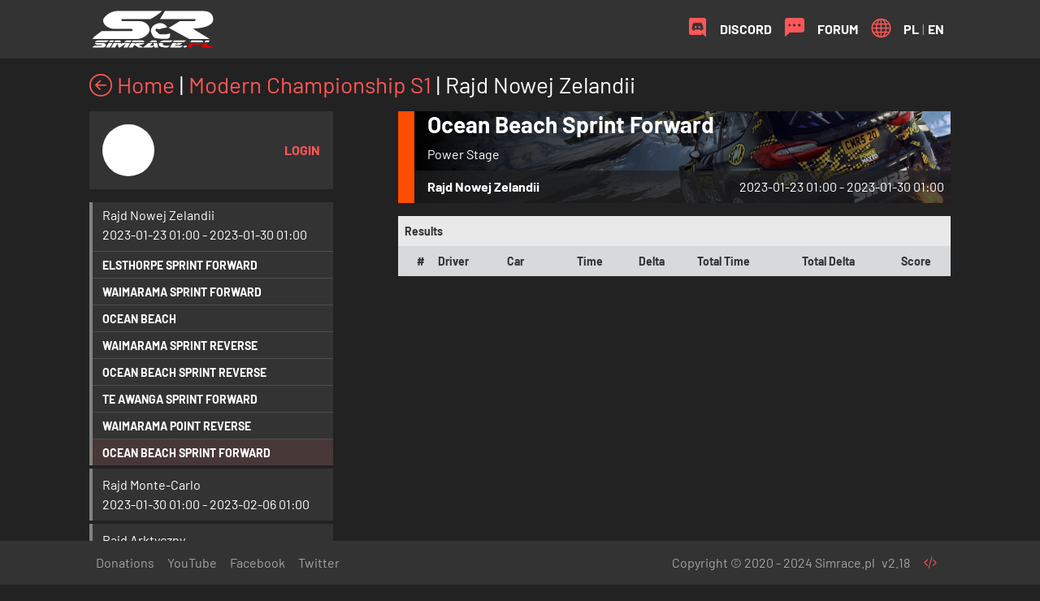

--- FILE ---
content_type: text/html; charset=utf-8
request_url: https://liga.simrace.pl/event/192?sid=827
body_size: 14179
content:
<!doctype html>
<html lang="en">
  <head>
    <meta charset="utf-8">
    <meta name="viewport" content="width=device-width, initial-scale=1">
    <link href="/main/static/images/favicon.ico" rel="shortcut icon" >
    <link href="/main/static/css/barlow.css" rel="stylesheet">
    <link href="/main/static/css/bootstrap.min.css" rel="stylesheet">
    <link href="/main/static/css/bootstrap-icons.css" rel="stylesheet">
    <link href="/main/static/css/select2.min.css" rel="stylesheet">
    <link href="/main/static/css/select2-bootstrap4.min.css" rel="stylesheet">
    <link href="/main/static/css/custom.css" rel="stylesheet">
    <title>Modern Championship S1 | Rajd Nowej Zelandii</title>
  </head>
  <body class="bg-simrace-ui-background text-white">
    <nav class="navbar navbar-expand-lg navbar-dark bg-simrace-ui-carbon mb-3">
      <div class="container">
        <a class="navbar-brand py-0" href="/index"><img style="max-height:50px" src="/main/static/images/logo.svg"></a>
        <button class="navbar-toggler" type="button" data-bs-toggle="collapse" data-bs-target="#navbarNavDropdown" aria-controls="navbarNavDropdown" aria-expanded="false" aria-label="Toggle navigation">
          <span class="navbar-toggler-icon"></span>
        </button>
        <div class="collapse navbar-collapse" id="navbarNavDropdown">
          <div class="navbar-nav me-auto">
          </div>
          <div class="navbar-nav ms-auto">
            <a class="nav-link d-flex fw-bold text-white text-uppercase" href="https://discord.gg/gQGJb3zjmJ" target="_blank"><div class="rounded-circle navbar-circle bg-simrace-ui-carbon text-white text-center"><i class="bi bi-discord fs-4 pe-3 text-simrace-ui-red"></i></div> <span class="align-self-center">Discord</span></a>
            <a class="nav-link d-flex fw-bold text-white text-uppercase" href="https://simrace.pl/forum" target="_blank"><div class="rounded-circle navbar-circle bg-simrace-ui-carbon text-center"><i class="bi bi-chat-left-dots-fill fs-4 pe-3 text-simrace-ui-red"></i></div> <span class="align-self-center">Forum</span></a>
            
            <div class="nav-link d-flex">
                <div class="rounded-circle navbar-circle bg-simrace-ui-carbon"><i class="bi bi-globe fs-4 pe-3 text-simrace-ui-red"></i></div>
                <a class="align-self-center fw-bold text-white" href="/language/pl">PL</a>
                <span class="px-1 align-self-center">|</span>
                <a class="align-self-center fw-bold text-white" href="/language/en">EN</a>
            </div>
            
          </div>
        </div>
      </div>
    </nav>
    
      
	
    <div class="container mb-5">
    
<div class="row">
  <div class="col">
    <h2 class="h3 mb-3"><a href="/index"><i class="bi bi-arrow-left-circle"></i> Home</a> | <a href="/league/41" class="text-simrace-link"> Modern Championship S1</a> | Rajd Nowej Zelandii</h2>
  </div>
</div>

<div class="row">
  <div class="col-lg-4 col-sm-12">
    <div class="bg-simrace-ui-carbon p-3 mb-3">
      
      <div class="d-flex">
  <div>
    <div class="rounded-circle bg-white" style="height:64px;width:64px"></div>
  </div>
  <div class="ms-auto align-self-center fw-bold text-uppercase">
    <a href="/login">Login</a>
  </div>
</div>
      
      <div class="modal fade" id="confirmModal" data-bs-backdrop="static" data-bs-keyboard="false" tabindex="-1" aria-labelledby="confirmModalLabel" aria-hidden="true">
  <div class="modal-dialog modal-sm">
    <div class="modal-content bg-simrace-ui-carbon text-white">
      <div class="modal-header">
        <div class="modal-title" id="confirmModalLabel">Confirmation required</div>        
      </div>
      <div class="modal-body">
        <div class="d-flex justify-content-between">
          <div class="align-self-center">Are you sure?</div>
          <div class="flex-shrink-1">
            <a id="confirm-yes" class="btn btn-simrace-ui-carbon">Yes</a>
            <a class="btn btn-simrace-ui-carbon" data-bs-dismiss="modal">No</a>
          </div>
        </div>
      </div>
    </div>
  </div>
</div>
    </div>
    
    
    
      
        <div id="current-event"
  class="mb-1 pt-1 bg-simrace-ui-carbon
  border-start border-simrace-ui-grey border-4
  ">
  <div class="d-flex px-3 ps-7 position-relative">
    <div class="flex-grow-1 align-self-center">
      <a href="/event/192" class="text-white">Rajd Nowej Zelandii</a>
    </div>
    
  </div>
    <div class="d-flex text-start px-3 ps-7">
      2023-01-23 01:00 - 2023-01-30 01:00
    </div>
    
  <div class="d-flex px-3 ps-7 mb-2 position-relative"></div>
  
  
  <div class="border-top border-simrace-ui-dark-grey py-1  simrace-tab">
  <div class="position-relative">
    <div class="d-flex px-3 ps-7">
      <div class="flex-grow-1 align-self-center">
        
        <a href="/event/192?sid=820"
          class="small fw-bold text-uppercase text-white stretched-link">Elsthorpe Sprint Forward</a>
        
      </div>
      
    </div>
    
    
    </div>
  </div>
  
  <div class="border-top border-simrace-ui-dark-grey py-1  simrace-tab">
  <div class="position-relative">
    <div class="d-flex px-3 ps-7">
      <div class="flex-grow-1 align-self-center">
        
        <a href="/event/192?sid=821"
          class="small fw-bold text-uppercase text-white stretched-link">Waimarama Sprint Forward</a>
        
      </div>
      
    </div>
    
    
    </div>
  </div>
  
  <div class="border-top border-simrace-ui-dark-grey py-1  simrace-tab">
  <div class="position-relative">
    <div class="d-flex px-3 ps-7">
      <div class="flex-grow-1 align-self-center">
        
        <a href="/event/192?sid=822"
          class="small fw-bold text-uppercase text-white stretched-link">Ocean Beach</a>
        
      </div>
      
    </div>
    
    
    </div>
  </div>
  
  <div class="border-top border-simrace-ui-dark-grey py-1  simrace-tab">
  <div class="position-relative">
    <div class="d-flex px-3 ps-7">
      <div class="flex-grow-1 align-self-center">
        
        <a href="/event/192?sid=823"
          class="small fw-bold text-uppercase text-white stretched-link">Waimarama Sprint Reverse</a>
        
      </div>
      
    </div>
    
    
    </div>
  </div>
  
  <div class="border-top border-simrace-ui-dark-grey py-1  simrace-tab">
  <div class="position-relative">
    <div class="d-flex px-3 ps-7">
      <div class="flex-grow-1 align-self-center">
        
        <a href="/event/192?sid=824"
          class="small fw-bold text-uppercase text-white stretched-link">Ocean Beach Sprint Reverse</a>
        
      </div>
      
    </div>
    
    
    </div>
  </div>
  
  <div class="border-top border-simrace-ui-dark-grey py-1  simrace-tab">
  <div class="position-relative">
    <div class="d-flex px-3 ps-7">
      <div class="flex-grow-1 align-self-center">
        
        <a href="/event/192?sid=825"
          class="small fw-bold text-uppercase text-white stretched-link">Te Awanga Sprint Forward</a>
        
      </div>
      
    </div>
    
    
    </div>
  </div>
  
  <div class="border-top border-simrace-ui-dark-grey py-1  simrace-tab">
  <div class="position-relative">
    <div class="d-flex px-3 ps-7">
      <div class="flex-grow-1 align-self-center">
        
        <a href="/event/192?sid=826"
          class="small fw-bold text-uppercase text-white stretched-link">Waimarama Point Reverse</a>
        
      </div>
      
    </div>
    
    
    </div>
  </div>
  
  <div class="border-top border-simrace-ui-dark-grey py-1  bg-simrace-ui-active">
  <div class="position-relative">
    <div class="d-flex px-3 ps-7">
      <div class="flex-grow-1 align-self-center">
        
        <a href="/event/192?sid=827"
          class="small fw-bold text-uppercase text-white stretched-link">Ocean Beach Sprint Forward</a>
        
      </div>
      
    </div>
    
    
    </div>
  </div>
  
</div>
         
    
      
        <div class="px-3 py-2 mb-1 simrace-tab position-relative
  ps-7 border-start border-simrace-ui-grey border-4
  ">
  <div class="d-flex">
    <div class="flex-grow-1">
      <a href="/event/193"
        class="text-white stretched-link">Rajd Monte-Carlo</a>
    </div>
    
  </div>
  <div class="d-flex text-start">
    2023-01-30 01:00 - 2023-02-06 01:00
  </div>
    
</div>
         
    
      
        <div class="px-3 py-2 mb-1 simrace-tab position-relative
  ps-7 border-start border-simrace-ui-grey border-4
  ">
  <div class="d-flex">
    <div class="flex-grow-1">
      <a href="/event/194"
        class="text-white stretched-link">Rajd Arktyczny</a>
    </div>
    
  </div>
  <div class="d-flex text-start">
    2023-02-06 01:00 - 2023-02-13 01:00
  </div>
    
</div>
         
    
      
        <div class="px-3 py-2 mb-1 simrace-tab position-relative
  ps-7 border-start border-simrace-ui-grey border-4
  ">
  <div class="d-flex">
    <div class="flex-grow-1">
      <a href="/event/195"
        class="text-white stretched-link">Rajd Tysiąca Jezior</a>
    </div>
    
  </div>
  <div class="d-flex text-start">
    2023-02-13 01:00 - 2023-02-20 01:00
  </div>
    
</div>
         
    
      
        <div class="px-3 py-2 mb-1 simrace-tab position-relative
  ps-7 border-start border-simrace-ui-grey border-4
  ">
  <div class="d-flex">
    <div class="flex-grow-1">
      <a href="/event/196"
        class="text-white stretched-link">Rajd Akropolis</a>
    </div>
    
  </div>
  <div class="d-flex text-start">
    2023-02-20 01:00 - 2023-02-27 01:00
  </div>
    
</div>
         
    
      
        <div class="px-3 py-2 mb-1 simrace-tab position-relative
  ps-7 border-start border-simrace-ui-grey border-4
  ">
  <div class="d-flex">
    <div class="flex-grow-1">
      <a href="/event/197"
        class="text-white stretched-link">Rajd USA</a>
    </div>
    
  </div>
  <div class="d-flex text-start">
    2023-02-27 01:00 - 2023-03-06 01:00
  </div>
    
</div>
         
    
  </div>

  <div class="col-lg-8 col-sm-12">
    
      <div class="mb-3 position-relative border-start border-simrace-orange" style="border-width: 1.25em !important;background:url(/_uploads/pictures/04/041/banner-modern-s1b.png) no-repeat 0 0">
  <span class="position-absolute banner-gradient h-100 w-100"></span>
  <div class="position-relative">
    <div class="h3 fw-bold px-3 text-white">Ocean Beach Sprint Forward</div>
    
      <div class="ms-3 mb-2">Power Stage</div>
    
  </div>
  <div class="position-relative p-2 bottom-0 w-100 simrace-trans-tab d-flex justify-content-between">
    
      <div class="fw-bold ms-2">Rajd Nowej Zelandii</div>
      <div>2023-01-23 01:00 - 2023-01-30 01:00</div>
    
  </div>
</div>
    
    
    <div id="session-results" class="position-relative">
    <div class="p-2 bg-simrace-ui-trans-back text-simrace-ui-carbon">
    <div class="d-flex justify-content-between small">
        <div class="fw-bold">Results</div>
        
        
    </div>
</div>
<table class="table table-borderless table-striped">
    <thead class="bg-simrace-ui-shadow small text-simrace-ui-carbon">
    <tr>
        <th class="col text-end">#</th>
        <th class="col">Driver</th>
        <th class="col">Car</th>
        <th class="col text-end">Time</th>
        <th class="col text-end">Delta</th>
        <th class="col text-center">Total Time</th>
        <th class="col text-center">Total Delta</th>
        
        <th class="col text-center">Score</th>
        
    </tr>
    </thead>
    <tbody class="bg-light small">
    
    </tbody>
</table>
    </div>
  </div>
</div>

    </div>
    <nav class="navbar navbar-expand fixed-bottom navbar-dark bg-simrace-ui-carbon p-0 d-none d-md-block">
      <div class="container">
        <div class="">
          <ul class="navbar-nav">
            <li class="nav-item">
              <a class="nav-link" aria-current="page" href="https://tipo.live/p/simracepl" target="_blank">Donations</a>
            </li>
            <li class="nav-item">
              <a class="nav-link" href="https://www.youtube.com/channel/UCfqsJ8X4fSstmgW4VIs9ZYQ" target="_blank">YouTube</a>
            </li>
            <li class="nav-item">
              <a class="nav-link" href="https://pl-pl.facebook.com/esport.simracepl/" target="_blank">Facebook</a>
            </li>
            <li class="nav-item">
              <a class="nav-link" href="https://twitter.com/SimRacePL" target="_blank">Twitter</a>
            </li>
          </ul>
        </div>
        <div class="navbar-text ms-auto">Copyright &copy; 2020 - 2024 Simrace.pl</div>
        <div class="navbar-text ms-2">v2.18</div>
        <div class="nav-link">
            <a tabindex="0" class="btn btn-link px-0 text-black" data-bs-toggle="popover" data-bs-trigger="focus" data-bs-html="true"
                data-bs-content="<h6>Developers</h6>
                  <p><a href='https://www.linkedin.com/in/drfugazi/'>Piotr Tarnowski</a><br>
                  <a href='https://www.linkedin.com/in/tedthex/'>Tadeusz Lesiecki</a></p>
                  <h6>UI/UX</h6><p><a href='https://www.linkedin.com/in/piotrbogucki/'>Piotr Bogucki</a></p>">
                <i class="bi bi-code-slash"></i>
            </a>
        </div>                
<!--        <div class="navbar-text"><a class="btn btn-link px-0 show-tooltip" href="https://gitreports.com/issue/SimracePL/esport" data-bs-placement="top" title="Report a bug" target="_blank"><i class="bi bi-bug-fill small"></i></a></div>-->
      </div>
    </nav>
    <script src="/main/static/js/jquery-3.5.1.min.js"></script>    
    <script src="/main/static/js/jquery.datetimepicker.full.js"></script>
    <script src="/main/static/js/bootstrap.bundle.min.js"></script>
    <script src="/main/static/js/select2.full.min.js"></script>
    <script src="/main/static/js/custom.js"></script>
    <!-- Global site tag (gtag.js) - Google Analytics -->
    <script async src="https://www.googletagmanager.com/gtag/js?id=UA-69618268-4"></script>
    <script>
      window.dataLayer = window.dataLayer || [];
      function gtag(){dataLayer.push(arguments);}
      gtag('js', new Date());
      gtag('config', 'UA-69618268-4');
    </script>
  </body>
</html>

--- FILE ---
content_type: text/css; charset=utf-8
request_url: https://liga.simrace.pl/main/static/css/bootstrap.min.css
body_size: 246877
content:
@charset "UTF-8";/*!
 * Bootstrap v5.0.0-beta3 (https://getbootstrap.com/)
 * Copyright 2011-2021 The Bootstrap Authors
 * Copyright 2011-2021 Twitter, Inc.
 * Licensed under MIT (https://github.com/twbs/bootstrap/blob/main/LICENSE)
 */:root{--bs-blue:#0d6efd;--bs-indigo:#6610f2;--bs-purple:#6f42c1;--bs-pink:#d63384;--bs-red:#dc3545;--bs-orange:#fd7e14;--bs-yellow:#ffc107;--bs-green:#198754;--bs-teal:#20c997;--bs-cyan:#0dcaf0;--bs-white:#fff;--bs-gray:#6c757d;--bs-gray-dark:#343a40;--bs-simrace-ui-carbon:#333333;--bs-simrace-ui-dark-grey:#4f4f4f;--bs-simrace-ui-grey:#828282;--bs-simrace-ui-light-grey:#b3b6b8;--bs-simrace-ui-shadow:#d7d9db;--bs-simrace-ui-pale-white:#eff0f1;--bs-simrace-ui-red:#ff5656;--bs-simrace-ui-green:#31e443;--bs-simrace-ui-blue:#42d2ff;--bs-simrace-ui-background:#222222;--bs-simrace-ui-white:#ffffff;--bs-simrace-ui-purple:#b121b4;--bs-simrace-ui-active:rgba(255, 86, 86, 0.1);--bs-simrace-ui-hover:rgba(255, 255, 255, 0.1);--bs-simrace-ui-trans-back:rgba(255, 255, 255, 0.9);--bs-simrace-red:#eb0000;--bs-simrace-pink:#ff1d97;--bs-simrace-purple:#c64dff;--bs-simrace-deep-purple:#8044ff;--bs-simrace-indigo:#173aff;--bs-simrace-blue:#2962ff;--bs-simrace-light-blue:#4ba9ff;--bs-simrace-cyan:#00eded;--bs-simrace-turquoise:#00d9bb;--bs-simrace-teal:#00829e;--bs-simrace-green:#00940f;--bs-simrace-light-green:#4fcc00;--bs-simrace-lime:#afe80c;--bs-simrace-yellow:#ffd600;--bs-simrace-bright-orange:#ff9c09;--bs-simrace-orange:#ff4d00;--bs-primary:#2962ff;--bs-secondary:#828282;--bs-success:#31e443;--bs-info:#42d2ff;--bs-warning:#ffd600;--bs-danger:#ff5656;--bs-light:#eff0f1;--bs-dark:#4f4f4f;--bs-simrace-ui-carbon:#333333;--bs-simrace-ui-dark-grey:#4f4f4f;--bs-simrace-ui-grey:#828282;--bs-simrace-ui-light-grey:#b3b6b8;--bs-simrace-ui-shadow:#d7d9db;--bs-simrace-ui-pale-white:#eff0f1;--bs-simrace-ui-red:#ff5656;--bs-simrace-ui-green:#31e443;--bs-simrace-ui-blue:#42d2ff;--bs-simrace-ui-background:#222222;--bs-simrace-ui-white:#ffffff;--bs-simrace-ui-purple:#b121b4;--bs-simrace-ui-active:rgba(255, 86, 86, 0.1);--bs-simrace-ui-hover:rgba(255, 255, 255, 0.1);--bs-simrace-ui-trans-back:rgba(255, 255, 255, 0.9);--bs-simrace-red:#eb0000;--bs-simrace-pink:#ff1d97;--bs-simrace-purple:#c64dff;--bs-simrace-deep-purple:#8044ff;--bs-simrace-indigo:#173aff;--bs-simrace-blue:#2962ff;--bs-simrace-light-blue:#4ba9ff;--bs-simrace-cyan:#00eded;--bs-simrace-turquoise:#00d9bb;--bs-simrace-teal:#00829e;--bs-simrace-green:#00940f;--bs-simrace-light-green:#4fcc00;--bs-simrace-lime:#afe80c;--bs-simrace-yellow:#ffd600;--bs-simrace-bright-orange:#ff9c09;--bs-simrace-orange:#ff4d00;--bs-font-sans-serif:Barlow,system-ui,-apple-system,"Segoe UI",Roboto,"Helvetica Neue",Arial,"Noto Sans","Liberation Sans",sans-serif,"Apple Color Emoji","Segoe UI Emoji","Segoe UI Symbol","Noto Color Emoji";--bs-font-monospace:SFMono-Regular,Menlo,Monaco,Consolas,"Liberation Mono","Courier New",monospace;--bs-gradient:linear-gradient(180deg, rgba(255, 255, 255, 0.15), rgba(255, 255, 255, 0))}*,::after,::before{box-sizing:border-box}@media (prefers-reduced-motion:no-preference){:root{scroll-behavior:smooth}}body{margin:0;font-family:var(--bs-font-sans-serif);font-size:1rem;font-weight:400;line-height:1.5;color:#212529;background-color:#fff;-webkit-text-size-adjust:100%;-webkit-tap-highlight-color:transparent}hr{margin:1rem 0;color:inherit;background-color:currentColor;border:0;opacity:.25}hr:not([size]){height:1px}.h1,.h2,.h3,.h4,.h5,.h6,h1,h2,h3,h4,h5,h6{margin-top:0;margin-bottom:.5rem;font-weight:500;line-height:1.2}.h1,h1{font-size:calc(1.375rem + 1.5vw)}@media (min-width:1200px){.h1,h1{font-size:2.5rem}}.h2,h2{font-size:calc(1.325rem + .9vw)}@media (min-width:1200px){.h2,h2{font-size:2rem}}.h3,h3{font-size:calc(1.3rem + .6vw)}@media (min-width:1200px){.h3,h3{font-size:1.75rem}}.h4,h4{font-size:calc(1.275rem + .3vw)}@media (min-width:1200px){.h4,h4{font-size:1.5rem}}.h5,h5{font-size:1.25rem}.h6,h6{font-size:1rem}p{margin-top:0;margin-bottom:1rem}abbr[data-bs-original-title],abbr[title]{-webkit-text-decoration:underline dotted;text-decoration:underline dotted;cursor:help;-webkit-text-decoration-skip-ink:none;text-decoration-skip-ink:none}address{margin-bottom:1rem;font-style:normal;line-height:inherit}ol,ul{padding-left:2rem}dl,ol,ul{margin-top:0;margin-bottom:1rem}ol ol,ol ul,ul ol,ul ul{margin-bottom:0}dt{font-weight:700}dd{margin-bottom:.5rem;margin-left:0}blockquote{margin:0 0 1rem}b,strong{font-weight:bolder}.small,small{font-size:.875em}.mark,mark{padding:.2em;background-color:#fcf8e3}sub,sup{position:relative;font-size:.75em;line-height:0;vertical-align:baseline}sub{bottom:-.25em}sup{top:-.5em}a{color:#ff5656;text-decoration:none}a:hover{color:#cc4545}a:not([href]):not([class]),a:not([href]):not([class]):hover{color:inherit;text-decoration:none}code,kbd,pre,samp{font-family:var(--bs-font-monospace);font-size:1em;direction:ltr;unicode-bidi:bidi-override}pre{display:block;margin-top:0;margin-bottom:1rem;overflow:auto;font-size:.875em}pre code{font-size:inherit;color:inherit;word-break:normal}code{font-size:.875em;color:#d63384;word-wrap:break-word}a>code{color:inherit}kbd{padding:.2rem .4rem;font-size:.875em;color:#fff;background-color:#212529;border-radius:.2rem}kbd kbd{padding:0;font-size:1em;font-weight:700}figure{margin:0 0 1rem}img,svg{vertical-align:middle}table{caption-side:bottom;border-collapse:collapse}caption{padding-top:.5rem;padding-bottom:.5rem;color:#6c757d;text-align:left}th{text-align:inherit;text-align:-webkit-match-parent}tbody,td,tfoot,th,thead,tr{border-color:inherit;border-style:solid;border-width:0}label{display:inline-block}button{border-radius:0}button:focus:not(:focus-visible){outline:0}button,input,optgroup,select,textarea{margin:0;font-family:inherit;font-size:inherit;line-height:inherit}button,select{text-transform:none}[role=button]{cursor:pointer}select{word-wrap:normal}select:disabled{opacity:1}[list]::-webkit-calendar-picker-indicator{display:none}[type=button],[type=reset],[type=submit],button{-webkit-appearance:button}[type=button]:not(:disabled),[type=reset]:not(:disabled),[type=submit]:not(:disabled),button:not(:disabled){cursor:pointer}::-moz-focus-inner{padding:0;border-style:none}textarea{resize:vertical}fieldset{min-width:0;padding:0;margin:0;border:0}legend{float:left;width:100%;padding:0;margin-bottom:.5rem;font-size:calc(1.275rem + .3vw);line-height:inherit}@media (min-width:1200px){legend{font-size:1.5rem}}legend+*{clear:left}::-webkit-datetime-edit-day-field,::-webkit-datetime-edit-fields-wrapper,::-webkit-datetime-edit-hour-field,::-webkit-datetime-edit-minute,::-webkit-datetime-edit-month-field,::-webkit-datetime-edit-text,::-webkit-datetime-edit-year-field{padding:0}::-webkit-inner-spin-button{height:auto}[type=search]{outline-offset:-2px;-webkit-appearance:textfield}::-webkit-search-decoration{-webkit-appearance:none}::-webkit-color-swatch-wrapper{padding:0}::file-selector-button{font:inherit}::-webkit-file-upload-button{font:inherit;-webkit-appearance:button}output{display:inline-block}iframe{border:0}summary{display:list-item;cursor:pointer}progress{vertical-align:baseline}[hidden]{display:none!important}.lead{font-size:1.25rem;font-weight:300}.display-1{font-size:calc(1.625rem + 4.5vw);font-weight:300;line-height:1.2}@media (min-width:1200px){.display-1{font-size:5rem}}.display-2{font-size:calc(1.575rem + 3.9vw);font-weight:300;line-height:1.2}@media (min-width:1200px){.display-2{font-size:4.5rem}}.display-3{font-size:calc(1.525rem + 3.3vw);font-weight:300;line-height:1.2}@media (min-width:1200px){.display-3{font-size:4rem}}.display-4{font-size:calc(1.475rem + 2.7vw);font-weight:300;line-height:1.2}@media (min-width:1200px){.display-4{font-size:3.5rem}}.display-5{font-size:calc(1.425rem + 2.1vw);font-weight:300;line-height:1.2}@media (min-width:1200px){.display-5{font-size:3rem}}.display-6{font-size:calc(1.375rem + 1.5vw);font-weight:300;line-height:1.2}@media (min-width:1200px){.display-6{font-size:2.5rem}}.list-unstyled{padding-left:0;list-style:none}.list-inline{padding-left:0;list-style:none}.list-inline-item{display:inline-block}.list-inline-item:not(:last-child){margin-right:.5rem}.initialism{font-size:.875em;text-transform:uppercase}.blockquote{margin-bottom:1rem;font-size:1.25rem}.blockquote>:last-child{margin-bottom:0}.blockquote-footer{margin-top:-1rem;margin-bottom:1rem;font-size:.875em;color:#6c757d}.blockquote-footer::before{content:"— "}.img-fluid{max-width:100%;height:auto}.img-thumbnail{padding:.25rem;background-color:#fff;border:1px solid #dee2e6;border-radius:.25rem;max-width:100%;height:auto}.figure{display:inline-block}.figure-img{margin-bottom:.5rem;line-height:1}.figure-caption{font-size:.875em;color:#6c757d}.container,.container-fluid,.container-lg,.container-md,.container-sm,.container-xl,.container-xxl{width:100%;padding-right:var(--bs-gutter-x,2.5rem);padding-left:var(--bs-gutter-x,2.5rem);margin-right:auto;margin-left:auto}@media (min-width:576px){.container,.container-sm{max-width:540px}}@media (min-width:768px){.container,.container-md,.container-sm{max-width:720px}}@media (min-width:992px){.container,.container-lg,.container-md,.container-sm{max-width:960px}}@media (min-width:1200px){.container,.container-lg,.container-md,.container-sm,.container-xl{max-width:1140px}}@media (min-width:1400px){.container,.container-lg,.container-md,.container-sm,.container-xl,.container-xxl{max-width:1320px}}.row{--bs-gutter-x:5rem;--bs-gutter-y:0;display:flex;flex-wrap:wrap;margin-top:calc(var(--bs-gutter-y) * -1);margin-right:calc(var(--bs-gutter-x)/ -2);margin-left:calc(var(--bs-gutter-x)/ -2)}.row>*{flex-shrink:0;width:100%;max-width:100%;padding-right:calc(var(--bs-gutter-x)/ 2);padding-left:calc(var(--bs-gutter-x)/ 2);margin-top:var(--bs-gutter-y)}.col{flex:1 0 0%}.row-cols-auto>*{flex:0 0 auto;width:auto}.row-cols-1>*{flex:0 0 auto;width:100%}.row-cols-2>*{flex:0 0 auto;width:50%}.row-cols-3>*{flex:0 0 auto;width:33.3333333333%}.row-cols-4>*{flex:0 0 auto;width:25%}.row-cols-5>*{flex:0 0 auto;width:20%}.row-cols-6>*{flex:0 0 auto;width:16.6666666667%}.col-auto{flex:0 0 auto;width:auto}.col-1{flex:0 0 auto;width:8.3333333333%}.col-2{flex:0 0 auto;width:16.6666666667%}.col-3{flex:0 0 auto;width:25%}.col-4{flex:0 0 auto;width:33.3333333333%}.col-5{flex:0 0 auto;width:41.6666666667%}.col-6{flex:0 0 auto;width:50%}.col-7{flex:0 0 auto;width:58.3333333333%}.col-8{flex:0 0 auto;width:66.6666666667%}.col-9{flex:0 0 auto;width:75%}.col-10{flex:0 0 auto;width:83.3333333333%}.col-11{flex:0 0 auto;width:91.6666666667%}.col-12{flex:0 0 auto;width:100%}.offset-1{margin-left:8.3333333333%}.offset-2{margin-left:16.6666666667%}.offset-3{margin-left:25%}.offset-4{margin-left:33.3333333333%}.offset-5{margin-left:41.6666666667%}.offset-6{margin-left:50%}.offset-7{margin-left:58.3333333333%}.offset-8{margin-left:66.6666666667%}.offset-9{margin-left:75%}.offset-10{margin-left:83.3333333333%}.offset-11{margin-left:91.6666666667%}.g-0,.gx-0{--bs-gutter-x:0}.g-0,.gy-0{--bs-gutter-y:0}.g-1,.gx-1{--bs-gutter-x:0.25rem}.g-1,.gy-1{--bs-gutter-y:0.25rem}.g-2,.gx-2{--bs-gutter-x:0.5rem}.g-2,.gy-2{--bs-gutter-y:0.5rem}.g-3,.gx-3{--bs-gutter-x:1rem}.g-3,.gy-3{--bs-gutter-y:1rem}.g-4,.gx-4{--bs-gutter-x:1.5rem}.g-4,.gy-4{--bs-gutter-y:1.5rem}.g-5,.gx-5{--bs-gutter-x:3rem}.g-5,.gy-5{--bs-gutter-y:3rem}.g-7,.gx-7{--bs-gutter-x:0.7501875469rem}.g-7,.gy-7{--bs-gutter-y:0.7501875469rem}@media (min-width:576px){.col-sm{flex:1 0 0%}.row-cols-sm-auto>*{flex:0 0 auto;width:auto}.row-cols-sm-1>*{flex:0 0 auto;width:100%}.row-cols-sm-2>*{flex:0 0 auto;width:50%}.row-cols-sm-3>*{flex:0 0 auto;width:33.3333333333%}.row-cols-sm-4>*{flex:0 0 auto;width:25%}.row-cols-sm-5>*{flex:0 0 auto;width:20%}.row-cols-sm-6>*{flex:0 0 auto;width:16.6666666667%}.col-sm-auto{flex:0 0 auto;width:auto}.col-sm-1{flex:0 0 auto;width:8.3333333333%}.col-sm-2{flex:0 0 auto;width:16.6666666667%}.col-sm-3{flex:0 0 auto;width:25%}.col-sm-4{flex:0 0 auto;width:33.3333333333%}.col-sm-5{flex:0 0 auto;width:41.6666666667%}.col-sm-6{flex:0 0 auto;width:50%}.col-sm-7{flex:0 0 auto;width:58.3333333333%}.col-sm-8{flex:0 0 auto;width:66.6666666667%}.col-sm-9{flex:0 0 auto;width:75%}.col-sm-10{flex:0 0 auto;width:83.3333333333%}.col-sm-11{flex:0 0 auto;width:91.6666666667%}.col-sm-12{flex:0 0 auto;width:100%}.offset-sm-0{margin-left:0}.offset-sm-1{margin-left:8.3333333333%}.offset-sm-2{margin-left:16.6666666667%}.offset-sm-3{margin-left:25%}.offset-sm-4{margin-left:33.3333333333%}.offset-sm-5{margin-left:41.6666666667%}.offset-sm-6{margin-left:50%}.offset-sm-7{margin-left:58.3333333333%}.offset-sm-8{margin-left:66.6666666667%}.offset-sm-9{margin-left:75%}.offset-sm-10{margin-left:83.3333333333%}.offset-sm-11{margin-left:91.6666666667%}.g-sm-0,.gx-sm-0{--bs-gutter-x:0}.g-sm-0,.gy-sm-0{--bs-gutter-y:0}.g-sm-1,.gx-sm-1{--bs-gutter-x:0.25rem}.g-sm-1,.gy-sm-1{--bs-gutter-y:0.25rem}.g-sm-2,.gx-sm-2{--bs-gutter-x:0.5rem}.g-sm-2,.gy-sm-2{--bs-gutter-y:0.5rem}.g-sm-3,.gx-sm-3{--bs-gutter-x:1rem}.g-sm-3,.gy-sm-3{--bs-gutter-y:1rem}.g-sm-4,.gx-sm-4{--bs-gutter-x:1.5rem}.g-sm-4,.gy-sm-4{--bs-gutter-y:1.5rem}.g-sm-5,.gx-sm-5{--bs-gutter-x:3rem}.g-sm-5,.gy-sm-5{--bs-gutter-y:3rem}.g-sm-7,.gx-sm-7{--bs-gutter-x:0.7501875469rem}.g-sm-7,.gy-sm-7{--bs-gutter-y:0.7501875469rem}}@media (min-width:768px){.col-md{flex:1 0 0%}.row-cols-md-auto>*{flex:0 0 auto;width:auto}.row-cols-md-1>*{flex:0 0 auto;width:100%}.row-cols-md-2>*{flex:0 0 auto;width:50%}.row-cols-md-3>*{flex:0 0 auto;width:33.3333333333%}.row-cols-md-4>*{flex:0 0 auto;width:25%}.row-cols-md-5>*{flex:0 0 auto;width:20%}.row-cols-md-6>*{flex:0 0 auto;width:16.6666666667%}.col-md-auto{flex:0 0 auto;width:auto}.col-md-1{flex:0 0 auto;width:8.3333333333%}.col-md-2{flex:0 0 auto;width:16.6666666667%}.col-md-3{flex:0 0 auto;width:25%}.col-md-4{flex:0 0 auto;width:33.3333333333%}.col-md-5{flex:0 0 auto;width:41.6666666667%}.col-md-6{flex:0 0 auto;width:50%}.col-md-7{flex:0 0 auto;width:58.3333333333%}.col-md-8{flex:0 0 auto;width:66.6666666667%}.col-md-9{flex:0 0 auto;width:75%}.col-md-10{flex:0 0 auto;width:83.3333333333%}.col-md-11{flex:0 0 auto;width:91.6666666667%}.col-md-12{flex:0 0 auto;width:100%}.offset-md-0{margin-left:0}.offset-md-1{margin-left:8.3333333333%}.offset-md-2{margin-left:16.6666666667%}.offset-md-3{margin-left:25%}.offset-md-4{margin-left:33.3333333333%}.offset-md-5{margin-left:41.6666666667%}.offset-md-6{margin-left:50%}.offset-md-7{margin-left:58.3333333333%}.offset-md-8{margin-left:66.6666666667%}.offset-md-9{margin-left:75%}.offset-md-10{margin-left:83.3333333333%}.offset-md-11{margin-left:91.6666666667%}.g-md-0,.gx-md-0{--bs-gutter-x:0}.g-md-0,.gy-md-0{--bs-gutter-y:0}.g-md-1,.gx-md-1{--bs-gutter-x:0.25rem}.g-md-1,.gy-md-1{--bs-gutter-y:0.25rem}.g-md-2,.gx-md-2{--bs-gutter-x:0.5rem}.g-md-2,.gy-md-2{--bs-gutter-y:0.5rem}.g-md-3,.gx-md-3{--bs-gutter-x:1rem}.g-md-3,.gy-md-3{--bs-gutter-y:1rem}.g-md-4,.gx-md-4{--bs-gutter-x:1.5rem}.g-md-4,.gy-md-4{--bs-gutter-y:1.5rem}.g-md-5,.gx-md-5{--bs-gutter-x:3rem}.g-md-5,.gy-md-5{--bs-gutter-y:3rem}.g-md-7,.gx-md-7{--bs-gutter-x:0.7501875469rem}.g-md-7,.gy-md-7{--bs-gutter-y:0.7501875469rem}}@media (min-width:992px){.col-lg{flex:1 0 0%}.row-cols-lg-auto>*{flex:0 0 auto;width:auto}.row-cols-lg-1>*{flex:0 0 auto;width:100%}.row-cols-lg-2>*{flex:0 0 auto;width:50%}.row-cols-lg-3>*{flex:0 0 auto;width:33.3333333333%}.row-cols-lg-4>*{flex:0 0 auto;width:25%}.row-cols-lg-5>*{flex:0 0 auto;width:20%}.row-cols-lg-6>*{flex:0 0 auto;width:16.6666666667%}.col-lg-auto{flex:0 0 auto;width:auto}.col-lg-1{flex:0 0 auto;width:8.3333333333%}.col-lg-2{flex:0 0 auto;width:16.6666666667%}.col-lg-3{flex:0 0 auto;width:25%}.col-lg-4{flex:0 0 auto;width:33.3333333333%}.col-lg-5{flex:0 0 auto;width:41.6666666667%}.col-lg-6{flex:0 0 auto;width:50%}.col-lg-7{flex:0 0 auto;width:58.3333333333%}.col-lg-8{flex:0 0 auto;width:66.6666666667%}.col-lg-9{flex:0 0 auto;width:75%}.col-lg-10{flex:0 0 auto;width:83.3333333333%}.col-lg-11{flex:0 0 auto;width:91.6666666667%}.col-lg-12{flex:0 0 auto;width:100%}.offset-lg-0{margin-left:0}.offset-lg-1{margin-left:8.3333333333%}.offset-lg-2{margin-left:16.6666666667%}.offset-lg-3{margin-left:25%}.offset-lg-4{margin-left:33.3333333333%}.offset-lg-5{margin-left:41.6666666667%}.offset-lg-6{margin-left:50%}.offset-lg-7{margin-left:58.3333333333%}.offset-lg-8{margin-left:66.6666666667%}.offset-lg-9{margin-left:75%}.offset-lg-10{margin-left:83.3333333333%}.offset-lg-11{margin-left:91.6666666667%}.g-lg-0,.gx-lg-0{--bs-gutter-x:0}.g-lg-0,.gy-lg-0{--bs-gutter-y:0}.g-lg-1,.gx-lg-1{--bs-gutter-x:0.25rem}.g-lg-1,.gy-lg-1{--bs-gutter-y:0.25rem}.g-lg-2,.gx-lg-2{--bs-gutter-x:0.5rem}.g-lg-2,.gy-lg-2{--bs-gutter-y:0.5rem}.g-lg-3,.gx-lg-3{--bs-gutter-x:1rem}.g-lg-3,.gy-lg-3{--bs-gutter-y:1rem}.g-lg-4,.gx-lg-4{--bs-gutter-x:1.5rem}.g-lg-4,.gy-lg-4{--bs-gutter-y:1.5rem}.g-lg-5,.gx-lg-5{--bs-gutter-x:3rem}.g-lg-5,.gy-lg-5{--bs-gutter-y:3rem}.g-lg-7,.gx-lg-7{--bs-gutter-x:0.7501875469rem}.g-lg-7,.gy-lg-7{--bs-gutter-y:0.7501875469rem}}@media (min-width:1200px){.col-xl{flex:1 0 0%}.row-cols-xl-auto>*{flex:0 0 auto;width:auto}.row-cols-xl-1>*{flex:0 0 auto;width:100%}.row-cols-xl-2>*{flex:0 0 auto;width:50%}.row-cols-xl-3>*{flex:0 0 auto;width:33.3333333333%}.row-cols-xl-4>*{flex:0 0 auto;width:25%}.row-cols-xl-5>*{flex:0 0 auto;width:20%}.row-cols-xl-6>*{flex:0 0 auto;width:16.6666666667%}.col-xl-auto{flex:0 0 auto;width:auto}.col-xl-1{flex:0 0 auto;width:8.3333333333%}.col-xl-2{flex:0 0 auto;width:16.6666666667%}.col-xl-3{flex:0 0 auto;width:25%}.col-xl-4{flex:0 0 auto;width:33.3333333333%}.col-xl-5{flex:0 0 auto;width:41.6666666667%}.col-xl-6{flex:0 0 auto;width:50%}.col-xl-7{flex:0 0 auto;width:58.3333333333%}.col-xl-8{flex:0 0 auto;width:66.6666666667%}.col-xl-9{flex:0 0 auto;width:75%}.col-xl-10{flex:0 0 auto;width:83.3333333333%}.col-xl-11{flex:0 0 auto;width:91.6666666667%}.col-xl-12{flex:0 0 auto;width:100%}.offset-xl-0{margin-left:0}.offset-xl-1{margin-left:8.3333333333%}.offset-xl-2{margin-left:16.6666666667%}.offset-xl-3{margin-left:25%}.offset-xl-4{margin-left:33.3333333333%}.offset-xl-5{margin-left:41.6666666667%}.offset-xl-6{margin-left:50%}.offset-xl-7{margin-left:58.3333333333%}.offset-xl-8{margin-left:66.6666666667%}.offset-xl-9{margin-left:75%}.offset-xl-10{margin-left:83.3333333333%}.offset-xl-11{margin-left:91.6666666667%}.g-xl-0,.gx-xl-0{--bs-gutter-x:0}.g-xl-0,.gy-xl-0{--bs-gutter-y:0}.g-xl-1,.gx-xl-1{--bs-gutter-x:0.25rem}.g-xl-1,.gy-xl-1{--bs-gutter-y:0.25rem}.g-xl-2,.gx-xl-2{--bs-gutter-x:0.5rem}.g-xl-2,.gy-xl-2{--bs-gutter-y:0.5rem}.g-xl-3,.gx-xl-3{--bs-gutter-x:1rem}.g-xl-3,.gy-xl-3{--bs-gutter-y:1rem}.g-xl-4,.gx-xl-4{--bs-gutter-x:1.5rem}.g-xl-4,.gy-xl-4{--bs-gutter-y:1.5rem}.g-xl-5,.gx-xl-5{--bs-gutter-x:3rem}.g-xl-5,.gy-xl-5{--bs-gutter-y:3rem}.g-xl-7,.gx-xl-7{--bs-gutter-x:0.7501875469rem}.g-xl-7,.gy-xl-7{--bs-gutter-y:0.7501875469rem}}@media (min-width:1400px){.col-xxl{flex:1 0 0%}.row-cols-xxl-auto>*{flex:0 0 auto;width:auto}.row-cols-xxl-1>*{flex:0 0 auto;width:100%}.row-cols-xxl-2>*{flex:0 0 auto;width:50%}.row-cols-xxl-3>*{flex:0 0 auto;width:33.3333333333%}.row-cols-xxl-4>*{flex:0 0 auto;width:25%}.row-cols-xxl-5>*{flex:0 0 auto;width:20%}.row-cols-xxl-6>*{flex:0 0 auto;width:16.6666666667%}.col-xxl-auto{flex:0 0 auto;width:auto}.col-xxl-1{flex:0 0 auto;width:8.3333333333%}.col-xxl-2{flex:0 0 auto;width:16.6666666667%}.col-xxl-3{flex:0 0 auto;width:25%}.col-xxl-4{flex:0 0 auto;width:33.3333333333%}.col-xxl-5{flex:0 0 auto;width:41.6666666667%}.col-xxl-6{flex:0 0 auto;width:50%}.col-xxl-7{flex:0 0 auto;width:58.3333333333%}.col-xxl-8{flex:0 0 auto;width:66.6666666667%}.col-xxl-9{flex:0 0 auto;width:75%}.col-xxl-10{flex:0 0 auto;width:83.3333333333%}.col-xxl-11{flex:0 0 auto;width:91.6666666667%}.col-xxl-12{flex:0 0 auto;width:100%}.offset-xxl-0{margin-left:0}.offset-xxl-1{margin-left:8.3333333333%}.offset-xxl-2{margin-left:16.6666666667%}.offset-xxl-3{margin-left:25%}.offset-xxl-4{margin-left:33.3333333333%}.offset-xxl-5{margin-left:41.6666666667%}.offset-xxl-6{margin-left:50%}.offset-xxl-7{margin-left:58.3333333333%}.offset-xxl-8{margin-left:66.6666666667%}.offset-xxl-9{margin-left:75%}.offset-xxl-10{margin-left:83.3333333333%}.offset-xxl-11{margin-left:91.6666666667%}.g-xxl-0,.gx-xxl-0{--bs-gutter-x:0}.g-xxl-0,.gy-xxl-0{--bs-gutter-y:0}.g-xxl-1,.gx-xxl-1{--bs-gutter-x:0.25rem}.g-xxl-1,.gy-xxl-1{--bs-gutter-y:0.25rem}.g-xxl-2,.gx-xxl-2{--bs-gutter-x:0.5rem}.g-xxl-2,.gy-xxl-2{--bs-gutter-y:0.5rem}.g-xxl-3,.gx-xxl-3{--bs-gutter-x:1rem}.g-xxl-3,.gy-xxl-3{--bs-gutter-y:1rem}.g-xxl-4,.gx-xxl-4{--bs-gutter-x:1.5rem}.g-xxl-4,.gy-xxl-4{--bs-gutter-y:1.5rem}.g-xxl-5,.gx-xxl-5{--bs-gutter-x:3rem}.g-xxl-5,.gy-xxl-5{--bs-gutter-y:3rem}.g-xxl-7,.gx-xxl-7{--bs-gutter-x:0.7501875469rem}.g-xxl-7,.gy-xxl-7{--bs-gutter-y:0.7501875469rem}}.table{--bs-table-bg:transparent;--bs-table-striped-color:#212529;--bs-table-striped-bg:rgba(0, 0, 0, 0.05);--bs-table-active-color:#212529;--bs-table-active-bg:rgba(0, 0, 0, 0.1);--bs-table-hover-color:#212529;--bs-table-hover-bg:rgba(0, 0, 0, 0.075);width:100%;margin-bottom:1rem;color:#212529;vertical-align:top;border-color:#dee2e6}.table>:not(caption)>*>*{padding:.5rem .5rem;background-color:var(--bs-table-bg);border-bottom-width:1px;box-shadow:inset 0 0 0 9999px var(--bs-table-accent-bg)}.table>tbody{vertical-align:inherit}.table>thead{vertical-align:bottom}.table>:not(:last-child)>:last-child>*{border-bottom-color:currentColor}.caption-top{caption-side:top}.table-sm>:not(caption)>*>*{padding:.25rem .25rem}.table-bordered>:not(caption)>*{border-width:1px 0}.table-bordered>:not(caption)>*>*{border-width:0 1px}.table-borderless>:not(caption)>*>*{border-bottom-width:0}.table-striped>tbody>tr:nth-of-type(odd){--bs-table-accent-bg:var(--bs-table-striped-bg);color:var(--bs-table-striped-color)}.table-active{--bs-table-accent-bg:var(--bs-table-active-bg);color:var(--bs-table-active-color)}.table-hover>tbody>tr:hover{--bs-table-accent-bg:var(--bs-table-hover-bg);color:var(--bs-table-hover-color)}.table-primary{--bs-table-bg:#d4e0ff;--bs-table-striped-bg:#c9d5f2;--bs-table-striped-color:#000;--bs-table-active-bg:#bfcae6;--bs-table-active-color:#000;--bs-table-hover-bg:#c4cfec;--bs-table-hover-color:#000;color:#000;border-color:#bfcae6}.table-secondary{--bs-table-bg:#e6e6e6;--bs-table-striped-bg:#dbdbdb;--bs-table-striped-color:#000;--bs-table-active-bg:#cfcfcf;--bs-table-active-color:#000;--bs-table-hover-bg:#d5d5d5;--bs-table-hover-color:#000;color:#000;border-color:#cfcfcf}.table-success{--bs-table-bg:#d6fad9;--bs-table-striped-bg:#cbeece;--bs-table-striped-color:#000;--bs-table-active-bg:#c1e1c3;--bs-table-active-color:#000;--bs-table-hover-bg:#c6e7c9;--bs-table-hover-color:#000;color:#000;border-color:#c1e1c3}.table-info{--bs-table-bg:#d9f6ff;--bs-table-striped-bg:#ceeaf2;--bs-table-striped-color:#000;--bs-table-active-bg:#c3dde6;--bs-table-active-color:#000;--bs-table-hover-bg:#c9e4ec;--bs-table-hover-color:#000;color:#000;border-color:#c3dde6}.table-warning{--bs-table-bg:#fff7cc;--bs-table-striped-bg:#f2ebc2;--bs-table-striped-color:#000;--bs-table-active-bg:#e6deb8;--bs-table-active-color:#000;--bs-table-hover-bg:#ece4bd;--bs-table-hover-color:#000;color:#000;border-color:#e6deb8}.table-danger{--bs-table-bg:#ffdddd;--bs-table-striped-bg:#f2d2d2;--bs-table-striped-color:#000;--bs-table-active-bg:#e6c7c7;--bs-table-active-color:#000;--bs-table-hover-bg:#eccccc;--bs-table-hover-color:#000;color:#000;border-color:#e6c7c7}.table-light{--bs-table-bg:#eff0f1;--bs-table-striped-bg:#e3e4e5;--bs-table-striped-color:#000;--bs-table-active-bg:#d7d8d9;--bs-table-active-color:#000;--bs-table-hover-bg:#dddedf;--bs-table-hover-color:#000;color:#000;border-color:#d7d8d9}.table-dark{--bs-table-bg:#4f4f4f;--bs-table-striped-bg:#585858;--bs-table-striped-color:#fff;--bs-table-active-bg:#616161;--bs-table-active-color:#fff;--bs-table-hover-bg:#5c5c5c;--bs-table-hover-color:#fff;color:#fff;border-color:#616161}.table-responsive{overflow-x:auto;-webkit-overflow-scrolling:touch}@media (max-width:575.98px){.table-responsive-sm{overflow-x:auto;-webkit-overflow-scrolling:touch}}@media (max-width:767.98px){.table-responsive-md{overflow-x:auto;-webkit-overflow-scrolling:touch}}@media (max-width:991.98px){.table-responsive-lg{overflow-x:auto;-webkit-overflow-scrolling:touch}}@media (max-width:1199.98px){.table-responsive-xl{overflow-x:auto;-webkit-overflow-scrolling:touch}}@media (max-width:1399.98px){.table-responsive-xxl{overflow-x:auto;-webkit-overflow-scrolling:touch}}.form-label{margin-bottom:.5rem}.col-form-label{padding-top:calc(.375rem + 1px);padding-bottom:calc(.375rem + 1px);margin-bottom:0;font-size:inherit;line-height:1.5}.col-form-label-lg{padding-top:calc(.5rem + 1px);padding-bottom:calc(.5rem + 1px);font-size:1.25rem}.col-form-label-sm{padding-top:calc(.25rem + 1px);padding-bottom:calc(.25rem + 1px);font-size:.875rem}.form-text{margin-top:.25rem;font-size:.875em;color:#6c757d}.form-control{display:block;width:100%;padding:.375rem .75rem;font-size:1rem;font-weight:400;line-height:1.5;color:#212529;background-color:#fff;background-clip:padding-box;border:1px solid #ced4da;-webkit-appearance:none;-moz-appearance:none;appearance:none;border-radius:.25rem;transition:border-color .15s ease-in-out,box-shadow .15s ease-in-out}@media (prefers-reduced-motion:reduce){.form-control{transition:none}}.form-control[type=file]{overflow:hidden}.form-control[type=file]:not(:disabled):not([readonly]){cursor:pointer}.form-control:focus{color:#212529;background-color:#fff;border-color:#94b1ff;outline:0;box-shadow:0 0 0 .25rem rgba(41,98,255,.25)}.form-control::-webkit-date-and-time-value{height:1.5em}.form-control::-moz-placeholder{color:#6c757d;opacity:1}.form-control::placeholder{color:#6c757d;opacity:1}.form-control:disabled,.form-control[readonly]{background-color:#e9ecef;opacity:1}.form-control::file-selector-button{padding:.375rem .75rem;margin:-.375rem -.75rem;-webkit-margin-end:.75rem;margin-inline-end:.75rem;color:#212529;background-color:#e9ecef;pointer-events:none;border-color:inherit;border-style:solid;border-width:0;border-inline-end-width:1px;border-radius:0;transition:color .15s ease-in-out,background-color .15s ease-in-out,border-color .15s ease-in-out,box-shadow .15s ease-in-out}@media (prefers-reduced-motion:reduce){.form-control::file-selector-button{transition:none}}.form-control:hover:not(:disabled):not([readonly])::file-selector-button{background-color:#dde0e3}.form-control::-webkit-file-upload-button{padding:.375rem .75rem;margin:-.375rem -.75rem;-webkit-margin-end:.75rem;margin-inline-end:.75rem;color:#212529;background-color:#e9ecef;pointer-events:none;border-color:inherit;border-style:solid;border-width:0;border-inline-end-width:1px;border-radius:0;-webkit-transition:color .15s ease-in-out,background-color .15s ease-in-out,border-color .15s ease-in-out,box-shadow .15s ease-in-out;transition:color .15s ease-in-out,background-color .15s ease-in-out,border-color .15s ease-in-out,box-shadow .15s ease-in-out}@media (prefers-reduced-motion:reduce){.form-control::-webkit-file-upload-button{-webkit-transition:none;transition:none}}.form-control:hover:not(:disabled):not([readonly])::-webkit-file-upload-button{background-color:#dde0e3}.form-control-plaintext{display:block;width:100%;padding:.375rem 0;margin-bottom:0;line-height:1.5;color:#212529;background-color:transparent;border:solid transparent;border-width:1px 0}.form-control-plaintext.form-control-lg,.form-control-plaintext.form-control-sm{padding-right:0;padding-left:0}.form-control-sm{min-height:calc(1.5em + .5rem + 2px);padding:.25rem .5rem;font-size:.875rem;border-radius:.2rem}.form-control-sm::file-selector-button{padding:.25rem .5rem;margin:-.25rem -.5rem;-webkit-margin-end:.5rem;margin-inline-end:.5rem}.form-control-sm::-webkit-file-upload-button{padding:.25rem .5rem;margin:-.25rem -.5rem;-webkit-margin-end:.5rem;margin-inline-end:.5rem}.form-control-lg{min-height:calc(1.5em + 1rem + 2px);padding:.5rem 1rem;font-size:1.25rem;border-radius:.3rem}.form-control-lg::file-selector-button{padding:.5rem 1rem;margin:-.5rem -1rem;-webkit-margin-end:1rem;margin-inline-end:1rem}.form-control-lg::-webkit-file-upload-button{padding:.5rem 1rem;margin:-.5rem -1rem;-webkit-margin-end:1rem;margin-inline-end:1rem}textarea.form-control{min-height:calc(1.5em + .75rem + 2px)}textarea.form-control-sm{min-height:calc(1.5em + .5rem + 2px)}textarea.form-control-lg{min-height:calc(1.5em + 1rem + 2px)}.form-control-color{max-width:3rem;height:auto;padding:.375rem}.form-control-color:not(:disabled):not([readonly]){cursor:pointer}.form-control-color::-moz-color-swatch{height:1.5em;border-radius:.25rem}.form-control-color::-webkit-color-swatch{height:1.5em;border-radius:.25rem}.form-select{display:block;width:100%;padding:.375rem 2.25rem .375rem .75rem;font-size:1rem;font-weight:400;line-height:1.5;color:#212529;background-color:#fff;background-image:url("data:image/svg+xml,%3csvg xmlns='http://www.w3.org/2000/svg' viewBox='0 0 16 16'%3e%3cpath fill='none' stroke='%23343a40' stroke-linecap='round' stroke-linejoin='round' stroke-width='2' d='M2 5l6 6 6-6'/%3e%3c/svg%3e");background-repeat:no-repeat;background-position:right .75rem center;background-size:16px 12px;border:1px solid #ced4da;border-radius:.25rem;-webkit-appearance:none;-moz-appearance:none;appearance:none}.form-select:focus{border-color:#94b1ff;outline:0;box-shadow:0 0 0 .25rem rgba(41,98,255,.25)}.form-select[multiple],.form-select[size]:not([size="1"]){padding-right:.75rem;background-image:none}.form-select:disabled{background-color:#e9ecef}.form-select:-moz-focusring{color:transparent;text-shadow:0 0 0 #212529}.form-select-sm{padding-top:.25rem;padding-bottom:.25rem;padding-left:.5rem;font-size:.875rem}.form-select-lg{padding-top:.5rem;padding-bottom:.5rem;padding-left:1rem;font-size:1.25rem}.form-check{display:block;min-height:1.5rem;padding-left:1.5em;margin-bottom:.125rem}.form-check .form-check-input{float:left;margin-left:-1.5em}.form-check-input{width:1em;height:1em;margin-top:.25em;vertical-align:top;background-color:#fff;background-repeat:no-repeat;background-position:center;background-size:contain;border:1px solid rgba(0,0,0,.25);-webkit-appearance:none;-moz-appearance:none;appearance:none;-webkit-print-color-adjust:exact;color-adjust:exact}.form-check-input[type=checkbox]{border-radius:.25em}.form-check-input[type=radio]{border-radius:50%}.form-check-input:active{filter:brightness(90%)}.form-check-input:focus{border-color:#94b1ff;outline:0;box-shadow:0 0 0 .25rem rgba(41,98,255,.25)}.form-check-input:checked{background-color:#2962ff;border-color:#2962ff}.form-check-input:checked[type=checkbox]{background-image:url("data:image/svg+xml,%3csvg xmlns='http://www.w3.org/2000/svg' viewBox='0 0 20 20'%3e%3cpath fill='none' stroke='%23fff' stroke-linecap='round' stroke-linejoin='round' stroke-width='3' d='M6 10l3 3l6-6'/%3e%3c/svg%3e")}.form-check-input:checked[type=radio]{background-image:url("data:image/svg+xml,%3csvg xmlns='http://www.w3.org/2000/svg' viewBox='-4 -4 8 8'%3e%3ccircle r='2' fill='%23fff'/%3e%3c/svg%3e")}.form-check-input[type=checkbox]:indeterminate{background-color:#2962ff;border-color:#2962ff;background-image:url("data:image/svg+xml,%3csvg xmlns='http://www.w3.org/2000/svg' viewBox='0 0 20 20'%3e%3cpath fill='none' stroke='%23fff' stroke-linecap='round' stroke-linejoin='round' stroke-width='3' d='M6 10h8'/%3e%3c/svg%3e")}.form-check-input:disabled{pointer-events:none;filter:none;opacity:.5}.form-check-input:disabled~.form-check-label,.form-check-input[disabled]~.form-check-label{opacity:.5}.form-switch{padding-left:2.5em}.form-switch .form-check-input{width:2em;margin-left:-2.5em;background-image:url("data:image/svg+xml,%3csvg xmlns='http://www.w3.org/2000/svg' viewBox='-4 -4 8 8'%3e%3ccircle r='3' fill='rgba%280, 0, 0, 0.25%29'/%3e%3c/svg%3e");background-position:left center;border-radius:2em;transition:background-position .15s ease-in-out}@media (prefers-reduced-motion:reduce){.form-switch .form-check-input{transition:none}}.form-switch .form-check-input:focus{background-image:url("data:image/svg+xml,%3csvg xmlns='http://www.w3.org/2000/svg' viewBox='-4 -4 8 8'%3e%3ccircle r='3' fill='%2394b1ff'/%3e%3c/svg%3e")}.form-switch .form-check-input:checked{background-position:right center;background-image:url("data:image/svg+xml,%3csvg xmlns='http://www.w3.org/2000/svg' viewBox='-4 -4 8 8'%3e%3ccircle r='3' fill='%23fff'/%3e%3c/svg%3e")}.form-check-inline{display:inline-block;margin-right:1rem}.btn-check{position:absolute;clip:rect(0,0,0,0);pointer-events:none}.btn-check:disabled+.btn,.btn-check[disabled]+.btn{pointer-events:none;filter:none;opacity:.65}.form-range{width:100%;height:1.5rem;padding:0;background-color:transparent;-webkit-appearance:none;-moz-appearance:none;appearance:none}.form-range:focus{outline:0}.form-range:focus::-webkit-slider-thumb{box-shadow:0 0 0 1px #fff,0 0 0 .25rem rgba(41,98,255,.25)}.form-range:focus::-moz-range-thumb{box-shadow:0 0 0 1px #fff,0 0 0 .25rem rgba(41,98,255,.25)}.form-range::-moz-focus-outer{border:0}.form-range::-webkit-slider-thumb{width:1rem;height:1rem;margin-top:-.25rem;background-color:#2962ff;border:0;border-radius:1rem;-webkit-transition:background-color .15s ease-in-out,border-color .15s ease-in-out,box-shadow .15s ease-in-out;transition:background-color .15s ease-in-out,border-color .15s ease-in-out,box-shadow .15s ease-in-out;-webkit-appearance:none;appearance:none}@media (prefers-reduced-motion:reduce){.form-range::-webkit-slider-thumb{-webkit-transition:none;transition:none}}.form-range::-webkit-slider-thumb:active{background-color:#bfd0ff}.form-range::-webkit-slider-runnable-track{width:100%;height:.5rem;color:transparent;cursor:pointer;background-color:#dee2e6;border-color:transparent;border-radius:1rem}.form-range::-moz-range-thumb{width:1rem;height:1rem;background-color:#2962ff;border:0;border-radius:1rem;-moz-transition:background-color .15s ease-in-out,border-color .15s ease-in-out,box-shadow .15s ease-in-out;transition:background-color .15s ease-in-out,border-color .15s ease-in-out,box-shadow .15s ease-in-out;-moz-appearance:none;appearance:none}@media (prefers-reduced-motion:reduce){.form-range::-moz-range-thumb{-moz-transition:none;transition:none}}.form-range::-moz-range-thumb:active{background-color:#bfd0ff}.form-range::-moz-range-track{width:100%;height:.5rem;color:transparent;cursor:pointer;background-color:#dee2e6;border-color:transparent;border-radius:1rem}.form-range:disabled{pointer-events:none}.form-range:disabled::-webkit-slider-thumb{background-color:#adb5bd}.form-range:disabled::-moz-range-thumb{background-color:#adb5bd}.form-floating{position:relative}.form-floating>.form-control,.form-floating>.form-select{height:calc(3.5rem + 2px);padding:1rem .75rem}.form-floating>label{position:absolute;top:0;left:0;height:100%;padding:1rem .75rem;pointer-events:none;border:1px solid transparent;transform-origin:0 0;transition:opacity .1s ease-in-out,transform .1s ease-in-out}@media (prefers-reduced-motion:reduce){.form-floating>label{transition:none}}.form-floating>.form-control::-moz-placeholder{color:transparent}.form-floating>.form-control::placeholder{color:transparent}.form-floating>.form-control:not(:-moz-placeholder-shown){padding-top:1.625rem;padding-bottom:.625rem}.form-floating>.form-control:focus,.form-floating>.form-control:not(:placeholder-shown){padding-top:1.625rem;padding-bottom:.625rem}.form-floating>.form-control:-webkit-autofill{padding-top:1.625rem;padding-bottom:.625rem}.form-floating>.form-select{padding-top:1.625rem;padding-bottom:.625rem}.form-floating>.form-control:not(:-moz-placeholder-shown)~label{opacity:.65;transform:scale(.85) translateY(-.5rem) translateX(.15rem)}.form-floating>.form-control:focus~label,.form-floating>.form-control:not(:placeholder-shown)~label,.form-floating>.form-select~label{opacity:.65;transform:scale(.85) translateY(-.5rem) translateX(.15rem)}.form-floating>.form-control:-webkit-autofill~label{opacity:.65;transform:scale(.85) translateY(-.5rem) translateX(.15rem)}.input-group{position:relative;display:flex;flex-wrap:wrap;align-items:stretch;width:100%}.input-group>.form-control,.input-group>.form-select{position:relative;flex:1 1 auto;width:1%;min-width:0}.input-group>.form-control:focus,.input-group>.form-select:focus{z-index:3}.input-group .btn{position:relative;z-index:2}.input-group .btn:focus{z-index:3}.input-group-text{display:flex;align-items:center;padding:.375rem .75rem;font-size:1rem;font-weight:400;line-height:1.5;color:#212529;text-align:center;white-space:nowrap;background-color:#e9ecef;border:1px solid #ced4da;border-radius:.25rem}.input-group-lg>.btn,.input-group-lg>.form-control,.input-group-lg>.form-select,.input-group-lg>.input-group-text{padding:.5rem 1rem;font-size:1.25rem;border-radius:.3rem}.input-group-sm>.btn,.input-group-sm>.form-control,.input-group-sm>.form-select,.input-group-sm>.input-group-text{padding:.25rem .5rem;font-size:.875rem;border-radius:.2rem}.input-group-lg>.form-select,.input-group-sm>.form-select{padding-right:3rem}.input-group:not(.has-validation)>.dropdown-toggle:nth-last-child(n+3),.input-group:not(.has-validation)>:not(:last-child):not(.dropdown-toggle):not(.dropdown-menu){border-top-right-radius:0;border-bottom-right-radius:0}.input-group.has-validation>.dropdown-toggle:nth-last-child(n+4),.input-group.has-validation>:nth-last-child(n+3):not(.dropdown-toggle):not(.dropdown-menu){border-top-right-radius:0;border-bottom-right-radius:0}.input-group>:not(:first-child):not(.dropdown-menu):not(.valid-tooltip):not(.valid-feedback):not(.invalid-tooltip):not(.invalid-feedback){margin-left:-1px;border-top-left-radius:0;border-bottom-left-radius:0}.valid-feedback{display:none;width:100%;margin-top:.25rem;font-size:.875em;color:#31e443}.valid-tooltip{position:absolute;top:100%;z-index:5;display:none;max-width:100%;padding:.25rem .5rem;margin-top:.1rem;font-size:.875rem;color:#000;background-color:rgba(49,228,67,.9);border-radius:.25rem}.is-valid~.valid-feedback,.is-valid~.valid-tooltip,.was-validated :valid~.valid-feedback,.was-validated :valid~.valid-tooltip{display:block}.form-control.is-valid,.was-validated .form-control:valid{border-color:#31e443;padding-right:calc(1.5em + .75rem);background-image:url("data:image/svg+xml,%3csvg xmlns='http://www.w3.org/2000/svg' viewBox='0 0 8 8'%3e%3cpath fill='%2331e443' d='M2.3 6.73L.6 4.53c-.4-1.04.46-1.4 1.1-.8l1.1 1.4 3.4-3.8c.6-.63 1.6-.27 1.2.7l-4 4.6c-.43.5-.8.4-1.1.1z'/%3e%3c/svg%3e");background-repeat:no-repeat;background-position:right calc(.375em + .1875rem) center;background-size:calc(.75em + .375rem) calc(.75em + .375rem)}.form-control.is-valid:focus,.was-validated .form-control:valid:focus{border-color:#31e443;box-shadow:0 0 0 .25rem rgba(49,228,67,.25)}.was-validated textarea.form-control:valid,textarea.form-control.is-valid{padding-right:calc(1.5em + .75rem);background-position:top calc(.375em + .1875rem) right calc(.375em + .1875rem)}.form-select.is-valid,.was-validated .form-select:valid{border-color:#31e443;padding-right:4.125rem;background-image:url("data:image/svg+xml,%3csvg xmlns='http://www.w3.org/2000/svg' viewBox='0 0 16 16'%3e%3cpath fill='none' stroke='%23343a40' stroke-linecap='round' stroke-linejoin='round' stroke-width='2' d='M2 5l6 6 6-6'/%3e%3c/svg%3e"),url("data:image/svg+xml,%3csvg xmlns='http://www.w3.org/2000/svg' viewBox='0 0 8 8'%3e%3cpath fill='%2331e443' d='M2.3 6.73L.6 4.53c-.4-1.04.46-1.4 1.1-.8l1.1 1.4 3.4-3.8c.6-.63 1.6-.27 1.2.7l-4 4.6c-.43.5-.8.4-1.1.1z'/%3e%3c/svg%3e");background-position:right .75rem center,center right 2.25rem;background-size:16px 12px,calc(.75em + .375rem) calc(.75em + .375rem)}.form-select.is-valid:focus,.was-validated .form-select:valid:focus{border-color:#31e443;box-shadow:0 0 0 .25rem rgba(49,228,67,.25)}.form-check-input.is-valid,.was-validated .form-check-input:valid{border-color:#31e443}.form-check-input.is-valid:checked,.was-validated .form-check-input:valid:checked{background-color:#31e443}.form-check-input.is-valid:focus,.was-validated .form-check-input:valid:focus{box-shadow:0 0 0 .25rem rgba(49,228,67,.25)}.form-check-input.is-valid~.form-check-label,.was-validated .form-check-input:valid~.form-check-label{color:#31e443}.form-check-inline .form-check-input~.valid-feedback{margin-left:.5em}.input-group .form-control.is-valid,.input-group .form-select.is-valid,.was-validated .input-group .form-control:valid,.was-validated .input-group .form-select:valid{z-index:3}.invalid-feedback{display:none;width:100%;margin-top:.25rem;font-size:.875em;color:#ff5656}.invalid-tooltip{position:absolute;top:100%;z-index:5;display:none;max-width:100%;padding:.25rem .5rem;margin-top:.1rem;font-size:.875rem;color:#000;background-color:rgba(255,86,86,.9);border-radius:.25rem}.is-invalid~.invalid-feedback,.is-invalid~.invalid-tooltip,.was-validated :invalid~.invalid-feedback,.was-validated :invalid~.invalid-tooltip{display:block}.form-control.is-invalid,.was-validated .form-control:invalid{border-color:#ff5656;padding-right:calc(1.5em + .75rem);background-image:url("data:image/svg+xml,%3csvg xmlns='http://www.w3.org/2000/svg' viewBox='0 0 12 12' width='12' height='12' fill='none' stroke='%23ff5656'%3e%3ccircle cx='6' cy='6' r='4.5'/%3e%3cpath stroke-linejoin='round' d='M5.8 3.6h.4L6 6.5z'/%3e%3ccircle cx='6' cy='8.2' r='.6' fill='%23ff5656' stroke='none'/%3e%3c/svg%3e");background-repeat:no-repeat;background-position:right calc(.375em + .1875rem) center;background-size:calc(.75em + .375rem) calc(.75em + .375rem)}.form-control.is-invalid:focus,.was-validated .form-control:invalid:focus{border-color:#ff5656;box-shadow:0 0 0 .25rem rgba(255,86,86,.25)}.was-validated textarea.form-control:invalid,textarea.form-control.is-invalid{padding-right:calc(1.5em + .75rem);background-position:top calc(.375em + .1875rem) right calc(.375em + .1875rem)}.form-select.is-invalid,.was-validated .form-select:invalid{border-color:#ff5656;padding-right:4.125rem;background-image:url("data:image/svg+xml,%3csvg xmlns='http://www.w3.org/2000/svg' viewBox='0 0 16 16'%3e%3cpath fill='none' stroke='%23343a40' stroke-linecap='round' stroke-linejoin='round' stroke-width='2' d='M2 5l6 6 6-6'/%3e%3c/svg%3e"),url("data:image/svg+xml,%3csvg xmlns='http://www.w3.org/2000/svg' viewBox='0 0 12 12' width='12' height='12' fill='none' stroke='%23ff5656'%3e%3ccircle cx='6' cy='6' r='4.5'/%3e%3cpath stroke-linejoin='round' d='M5.8 3.6h.4L6 6.5z'/%3e%3ccircle cx='6' cy='8.2' r='.6' fill='%23ff5656' stroke='none'/%3e%3c/svg%3e");background-position:right .75rem center,center right 2.25rem;background-size:16px 12px,calc(.75em + .375rem) calc(.75em + .375rem)}.form-select.is-invalid:focus,.was-validated .form-select:invalid:focus{border-color:#ff5656;box-shadow:0 0 0 .25rem rgba(255,86,86,.25)}.form-check-input.is-invalid,.was-validated .form-check-input:invalid{border-color:#ff5656}.form-check-input.is-invalid:checked,.was-validated .form-check-input:invalid:checked{background-color:#ff5656}.form-check-input.is-invalid:focus,.was-validated .form-check-input:invalid:focus{box-shadow:0 0 0 .25rem rgba(255,86,86,.25)}.form-check-input.is-invalid~.form-check-label,.was-validated .form-check-input:invalid~.form-check-label{color:#ff5656}.form-check-inline .form-check-input~.invalid-feedback{margin-left:.5em}.input-group .form-control.is-invalid,.input-group .form-select.is-invalid,.was-validated .input-group .form-control:invalid,.was-validated .input-group .form-select:invalid{z-index:3}.btn{display:inline-block;font-weight:400;line-height:1.5;color:#212529;text-align:center;vertical-align:middle;cursor:pointer;-webkit-user-select:none;-moz-user-select:none;user-select:none;background-color:transparent;border:1px solid transparent;padding:.375rem .75rem;font-size:1rem;border-radius:.25rem;transition:color .15s ease-in-out,background-color .15s ease-in-out,border-color .15s ease-in-out,box-shadow .15s ease-in-out}@media (prefers-reduced-motion:reduce){.btn{transition:none}}.btn:hover{color:#212529}.btn-check:focus+.btn,.btn:focus{outline:0;box-shadow:0 0 0 .25rem rgba(41,98,255,.25)}.btn.disabled,.btn:disabled,fieldset:disabled .btn{pointer-events:none;opacity:.65}.btn-primary{color:#fff;background-color:#2962ff;border-color:#2962ff}.btn-primary:hover{color:#fff;background-color:#2353d9;border-color:#214ecc}.btn-check:focus+.btn-primary,.btn-primary:focus{color:#fff;background-color:#2353d9;border-color:#214ecc;box-shadow:0 0 0 .25rem rgba(73,122,255,.5)}.btn-check:active+.btn-primary,.btn-check:checked+.btn-primary,.btn-primary.active,.btn-primary:active,.show>.btn-primary.dropdown-toggle{color:#fff;background-color:#214ecc;border-color:#1f4abf}.btn-check:active+.btn-primary:focus,.btn-check:checked+.btn-primary:focus,.btn-primary.active:focus,.btn-primary:active:focus,.show>.btn-primary.dropdown-toggle:focus{box-shadow:0 0 0 .25rem rgba(73,122,255,.5)}.btn-primary.disabled,.btn-primary:disabled{color:#fff;background-color:#2962ff;border-color:#2962ff}.btn-secondary{color:#000;background-color:#828282;border-color:#828282}.btn-secondary:hover{color:#000;background-color:#959595;border-color:#8f8f8f}.btn-check:focus+.btn-secondary,.btn-secondary:focus{color:#000;background-color:#959595;border-color:#8f8f8f;box-shadow:0 0 0 .25rem rgba(111,111,111,.5)}.btn-check:active+.btn-secondary,.btn-check:checked+.btn-secondary,.btn-secondary.active,.btn-secondary:active,.show>.btn-secondary.dropdown-toggle{color:#000;background-color:#9b9b9b;border-color:#8f8f8f}.btn-check:active+.btn-secondary:focus,.btn-check:checked+.btn-secondary:focus,.btn-secondary.active:focus,.btn-secondary:active:focus,.show>.btn-secondary.dropdown-toggle:focus{box-shadow:0 0 0 .25rem rgba(111,111,111,.5)}.btn-secondary.disabled,.btn-secondary:disabled{color:#000;background-color:#828282;border-color:#828282}.btn-success{color:#000;background-color:#31e443;border-color:#31e443}.btn-success:hover{color:#000;background-color:#50e85f;border-color:#46e756}.btn-check:focus+.btn-success,.btn-success:focus{color:#000;background-color:#50e85f;border-color:#46e756;box-shadow:0 0 0 .25rem rgba(42,194,57,.5)}.btn-check:active+.btn-success,.btn-check:checked+.btn-success,.btn-success.active,.btn-success:active,.show>.btn-success.dropdown-toggle{color:#000;background-color:#5ae969;border-color:#46e756}.btn-check:active+.btn-success:focus,.btn-check:checked+.btn-success:focus,.btn-success.active:focus,.btn-success:active:focus,.show>.btn-success.dropdown-toggle:focus{box-shadow:0 0 0 .25rem rgba(42,194,57,.5)}.btn-success.disabled,.btn-success:disabled{color:#000;background-color:#31e443;border-color:#31e443}.btn-info{color:#000;background-color:#42d2ff;border-color:#42d2ff}.btn-info:hover{color:#000;background-color:#5ed9ff;border-color:#55d7ff}.btn-check:focus+.btn-info,.btn-info:focus{color:#000;background-color:#5ed9ff;border-color:#55d7ff;box-shadow:0 0 0 .25rem rgba(56,179,217,.5)}.btn-check:active+.btn-info,.btn-check:checked+.btn-info,.btn-info.active,.btn-info:active,.show>.btn-info.dropdown-toggle{color:#000;background-color:#68dbff;border-color:#55d7ff}.btn-check:active+.btn-info:focus,.btn-check:checked+.btn-info:focus,.btn-info.active:focus,.btn-info:active:focus,.show>.btn-info.dropdown-toggle:focus{box-shadow:0 0 0 .25rem rgba(56,179,217,.5)}.btn-info.disabled,.btn-info:disabled{color:#000;background-color:#42d2ff;border-color:#42d2ff}.btn-warning{color:#000;background-color:#ffd600;border-color:#ffd600}.btn-warning:hover{color:#000;background-color:#ffdc26;border-color:#ffda1a}.btn-check:focus+.btn-warning,.btn-warning:focus{color:#000;background-color:#ffdc26;border-color:#ffda1a;box-shadow:0 0 0 .25rem rgba(217,182,0,.5)}.btn-check:active+.btn-warning,.btn-check:checked+.btn-warning,.btn-warning.active,.btn-warning:active,.show>.btn-warning.dropdown-toggle{color:#000;background-color:#ffde33;border-color:#ffda1a}.btn-check:active+.btn-warning:focus,.btn-check:checked+.btn-warning:focus,.btn-warning.active:focus,.btn-warning:active:focus,.show>.btn-warning.dropdown-toggle:focus{box-shadow:0 0 0 .25rem rgba(217,182,0,.5)}.btn-warning.disabled,.btn-warning:disabled{color:#000;background-color:#ffd600;border-color:#ffd600}.btn-danger{color:#000;background-color:#ff5656;border-color:#ff5656}.btn-danger:hover{color:#000;background-color:#ff6f6f;border-color:#ff6767}.btn-check:focus+.btn-danger,.btn-danger:focus{color:#000;background-color:#ff6f6f;border-color:#ff6767;box-shadow:0 0 0 .25rem rgba(217,73,73,.5)}.btn-check:active+.btn-danger,.btn-check:checked+.btn-danger,.btn-danger.active,.btn-danger:active,.show>.btn-danger.dropdown-toggle{color:#000;background-color:#ff7878;border-color:#ff6767}.btn-check:active+.btn-danger:focus,.btn-check:checked+.btn-danger:focus,.btn-danger.active:focus,.btn-danger:active:focus,.show>.btn-danger.dropdown-toggle:focus{box-shadow:0 0 0 .25rem rgba(217,73,73,.5)}.btn-danger.disabled,.btn-danger:disabled{color:#000;background-color:#ff5656;border-color:#ff5656}.btn-light{color:#000;background-color:#eff0f1;border-color:#eff0f1}.btn-light:hover{color:#000;background-color:#f1f2f3;border-color:#f1f2f2}.btn-check:focus+.btn-light,.btn-light:focus{color:#000;background-color:#f1f2f3;border-color:#f1f2f2;box-shadow:0 0 0 .25rem rgba(203,204,205,.5)}.btn-check:active+.btn-light,.btn-check:checked+.btn-light,.btn-light.active,.btn-light:active,.show>.btn-light.dropdown-toggle{color:#000;background-color:#f2f3f4;border-color:#f1f2f2}.btn-check:active+.btn-light:focus,.btn-check:checked+.btn-light:focus,.btn-light.active:focus,.btn-light:active:focus,.show>.btn-light.dropdown-toggle:focus{box-shadow:0 0 0 .25rem rgba(203,204,205,.5)}.btn-light.disabled,.btn-light:disabled{color:#000;background-color:#eff0f1;border-color:#eff0f1}.btn-dark{color:#fff;background-color:#4f4f4f;border-color:#4f4f4f}.btn-dark:hover{color:#fff;background-color:#434343;border-color:#3f3f3f}.btn-check:focus+.btn-dark,.btn-dark:focus{color:#fff;background-color:#434343;border-color:#3f3f3f;box-shadow:0 0 0 .25rem rgba(105,105,105,.5)}.btn-check:active+.btn-dark,.btn-check:checked+.btn-dark,.btn-dark.active,.btn-dark:active,.show>.btn-dark.dropdown-toggle{color:#fff;background-color:#3f3f3f;border-color:#3b3b3b}.btn-check:active+.btn-dark:focus,.btn-check:checked+.btn-dark:focus,.btn-dark.active:focus,.btn-dark:active:focus,.show>.btn-dark.dropdown-toggle:focus{box-shadow:0 0 0 .25rem rgba(105,105,105,.5)}.btn-dark.disabled,.btn-dark:disabled{color:#fff;background-color:#4f4f4f;border-color:#4f4f4f}.btn-simrace-ui-carbon{color:#fff;background-color:#333;border-color:#333}.btn-simrace-ui-carbon:hover{color:#fff;background-color:#2b2b2b;border-color:#292929}.btn-check:focus+.btn-simrace-ui-carbon,.btn-simrace-ui-carbon:focus{color:#fff;background-color:#2b2b2b;border-color:#292929;box-shadow:0 0 0 .25rem rgba(82,82,82,.5)}.btn-check:active+.btn-simrace-ui-carbon,.btn-check:checked+.btn-simrace-ui-carbon,.btn-simrace-ui-carbon.active,.btn-simrace-ui-carbon:active,.show>.btn-simrace-ui-carbon.dropdown-toggle{color:#fff;background-color:#292929;border-color:#262626}.btn-check:active+.btn-simrace-ui-carbon:focus,.btn-check:checked+.btn-simrace-ui-carbon:focus,.btn-simrace-ui-carbon.active:focus,.btn-simrace-ui-carbon:active:focus,.show>.btn-simrace-ui-carbon.dropdown-toggle:focus{box-shadow:0 0 0 .25rem rgba(82,82,82,.5)}.btn-simrace-ui-carbon.disabled,.btn-simrace-ui-carbon:disabled{color:#fff;background-color:#333;border-color:#333}.btn-simrace-ui-dark-grey{color:#fff;background-color:#4f4f4f;border-color:#4f4f4f}.btn-simrace-ui-dark-grey:hover{color:#fff;background-color:#434343;border-color:#3f3f3f}.btn-check:focus+.btn-simrace-ui-dark-grey,.btn-simrace-ui-dark-grey:focus{color:#fff;background-color:#434343;border-color:#3f3f3f;box-shadow:0 0 0 .25rem rgba(105,105,105,.5)}.btn-check:active+.btn-simrace-ui-dark-grey,.btn-check:checked+.btn-simrace-ui-dark-grey,.btn-simrace-ui-dark-grey.active,.btn-simrace-ui-dark-grey:active,.show>.btn-simrace-ui-dark-grey.dropdown-toggle{color:#fff;background-color:#3f3f3f;border-color:#3b3b3b}.btn-check:active+.btn-simrace-ui-dark-grey:focus,.btn-check:checked+.btn-simrace-ui-dark-grey:focus,.btn-simrace-ui-dark-grey.active:focus,.btn-simrace-ui-dark-grey:active:focus,.show>.btn-simrace-ui-dark-grey.dropdown-toggle:focus{box-shadow:0 0 0 .25rem rgba(105,105,105,.5)}.btn-simrace-ui-dark-grey.disabled,.btn-simrace-ui-dark-grey:disabled{color:#fff;background-color:#4f4f4f;border-color:#4f4f4f}.btn-simrace-ui-grey{color:#000;background-color:#828282;border-color:#828282}.btn-simrace-ui-grey:hover{color:#000;background-color:#959595;border-color:#8f8f8f}.btn-check:focus+.btn-simrace-ui-grey,.btn-simrace-ui-grey:focus{color:#000;background-color:#959595;border-color:#8f8f8f;box-shadow:0 0 0 .25rem rgba(111,111,111,.5)}.btn-check:active+.btn-simrace-ui-grey,.btn-check:checked+.btn-simrace-ui-grey,.btn-simrace-ui-grey.active,.btn-simrace-ui-grey:active,.show>.btn-simrace-ui-grey.dropdown-toggle{color:#000;background-color:#9b9b9b;border-color:#8f8f8f}.btn-check:active+.btn-simrace-ui-grey:focus,.btn-check:checked+.btn-simrace-ui-grey:focus,.btn-simrace-ui-grey.active:focus,.btn-simrace-ui-grey:active:focus,.show>.btn-simrace-ui-grey.dropdown-toggle:focus{box-shadow:0 0 0 .25rem rgba(111,111,111,.5)}.btn-simrace-ui-grey.disabled,.btn-simrace-ui-grey:disabled{color:#000;background-color:#828282;border-color:#828282}.btn-simrace-ui-light-grey{color:#000;background-color:#b3b6b8;border-color:#b3b6b8}.btn-simrace-ui-light-grey:hover{color:#000;background-color:#bec1c3;border-color:#bbbdbf}.btn-check:focus+.btn-simrace-ui-light-grey,.btn-simrace-ui-light-grey:focus{color:#000;background-color:#bec1c3;border-color:#bbbdbf;box-shadow:0 0 0 .25rem rgba(152,155,156,.5)}.btn-check:active+.btn-simrace-ui-light-grey,.btn-check:checked+.btn-simrace-ui-light-grey,.btn-simrace-ui-light-grey.active,.btn-simrace-ui-light-grey:active,.show>.btn-simrace-ui-light-grey.dropdown-toggle{color:#000;background-color:#c2c5c6;border-color:#bbbdbf}.btn-check:active+.btn-simrace-ui-light-grey:focus,.btn-check:checked+.btn-simrace-ui-light-grey:focus,.btn-simrace-ui-light-grey.active:focus,.btn-simrace-ui-light-grey:active:focus,.show>.btn-simrace-ui-light-grey.dropdown-toggle:focus{box-shadow:0 0 0 .25rem rgba(152,155,156,.5)}.btn-simrace-ui-light-grey.disabled,.btn-simrace-ui-light-grey:disabled{color:#000;background-color:#b3b6b8;border-color:#b3b6b8}.btn-simrace-ui-shadow{color:#000;background-color:#d7d9db;border-color:#d7d9db}.btn-simrace-ui-shadow:hover{color:#000;background-color:#dddfe0;border-color:#dbdddf}.btn-check:focus+.btn-simrace-ui-shadow,.btn-simrace-ui-shadow:focus{color:#000;background-color:#dddfe0;border-color:#dbdddf;box-shadow:0 0 0 .25rem rgba(183,184,186,.5)}.btn-check:active+.btn-simrace-ui-shadow,.btn-check:checked+.btn-simrace-ui-shadow,.btn-simrace-ui-shadow.active,.btn-simrace-ui-shadow:active,.show>.btn-simrace-ui-shadow.dropdown-toggle{color:#000;background-color:#dfe1e2;border-color:#dbdddf}.btn-check:active+.btn-simrace-ui-shadow:focus,.btn-check:checked+.btn-simrace-ui-shadow:focus,.btn-simrace-ui-shadow.active:focus,.btn-simrace-ui-shadow:active:focus,.show>.btn-simrace-ui-shadow.dropdown-toggle:focus{box-shadow:0 0 0 .25rem rgba(183,184,186,.5)}.btn-simrace-ui-shadow.disabled,.btn-simrace-ui-shadow:disabled{color:#000;background-color:#d7d9db;border-color:#d7d9db}.btn-simrace-ui-pale-white{color:#000;background-color:#eff0f1;border-color:#eff0f1}.btn-simrace-ui-pale-white:hover{color:#000;background-color:#f1f2f3;border-color:#f1f2f2}.btn-check:focus+.btn-simrace-ui-pale-white,.btn-simrace-ui-pale-white:focus{color:#000;background-color:#f1f2f3;border-color:#f1f2f2;box-shadow:0 0 0 .25rem rgba(203,204,205,.5)}.btn-check:active+.btn-simrace-ui-pale-white,.btn-check:checked+.btn-simrace-ui-pale-white,.btn-simrace-ui-pale-white.active,.btn-simrace-ui-pale-white:active,.show>.btn-simrace-ui-pale-white.dropdown-toggle{color:#000;background-color:#f2f3f4;border-color:#f1f2f2}.btn-check:active+.btn-simrace-ui-pale-white:focus,.btn-check:checked+.btn-simrace-ui-pale-white:focus,.btn-simrace-ui-pale-white.active:focus,.btn-simrace-ui-pale-white:active:focus,.show>.btn-simrace-ui-pale-white.dropdown-toggle:focus{box-shadow:0 0 0 .25rem rgba(203,204,205,.5)}.btn-simrace-ui-pale-white.disabled,.btn-simrace-ui-pale-white:disabled{color:#000;background-color:#eff0f1;border-color:#eff0f1}.btn-simrace-ui-red{color:#000;background-color:#ff5656;border-color:#ff5656}.btn-simrace-ui-red:hover{color:#000;background-color:#ff6f6f;border-color:#ff6767}.btn-check:focus+.btn-simrace-ui-red,.btn-simrace-ui-red:focus{color:#000;background-color:#ff6f6f;border-color:#ff6767;box-shadow:0 0 0 .25rem rgba(217,73,73,.5)}.btn-check:active+.btn-simrace-ui-red,.btn-check:checked+.btn-simrace-ui-red,.btn-simrace-ui-red.active,.btn-simrace-ui-red:active,.show>.btn-simrace-ui-red.dropdown-toggle{color:#000;background-color:#ff7878;border-color:#ff6767}.btn-check:active+.btn-simrace-ui-red:focus,.btn-check:checked+.btn-simrace-ui-red:focus,.btn-simrace-ui-red.active:focus,.btn-simrace-ui-red:active:focus,.show>.btn-simrace-ui-red.dropdown-toggle:focus{box-shadow:0 0 0 .25rem rgba(217,73,73,.5)}.btn-simrace-ui-red.disabled,.btn-simrace-ui-red:disabled{color:#000;background-color:#ff5656;border-color:#ff5656}.btn-simrace-ui-green{color:#000;background-color:#31e443;border-color:#31e443}.btn-simrace-ui-green:hover{color:#000;background-color:#50e85f;border-color:#46e756}.btn-check:focus+.btn-simrace-ui-green,.btn-simrace-ui-green:focus{color:#000;background-color:#50e85f;border-color:#46e756;box-shadow:0 0 0 .25rem rgba(42,194,57,.5)}.btn-check:active+.btn-simrace-ui-green,.btn-check:checked+.btn-simrace-ui-green,.btn-simrace-ui-green.active,.btn-simrace-ui-green:active,.show>.btn-simrace-ui-green.dropdown-toggle{color:#000;background-color:#5ae969;border-color:#46e756}.btn-check:active+.btn-simrace-ui-green:focus,.btn-check:checked+.btn-simrace-ui-green:focus,.btn-simrace-ui-green.active:focus,.btn-simrace-ui-green:active:focus,.show>.btn-simrace-ui-green.dropdown-toggle:focus{box-shadow:0 0 0 .25rem rgba(42,194,57,.5)}.btn-simrace-ui-green.disabled,.btn-simrace-ui-green:disabled{color:#000;background-color:#31e443;border-color:#31e443}.btn-simrace-ui-blue{color:#000;background-color:#42d2ff;border-color:#42d2ff}.btn-simrace-ui-blue:hover{color:#000;background-color:#5ed9ff;border-color:#55d7ff}.btn-check:focus+.btn-simrace-ui-blue,.btn-simrace-ui-blue:focus{color:#000;background-color:#5ed9ff;border-color:#55d7ff;box-shadow:0 0 0 .25rem rgba(56,179,217,.5)}.btn-check:active+.btn-simrace-ui-blue,.btn-check:checked+.btn-simrace-ui-blue,.btn-simrace-ui-blue.active,.btn-simrace-ui-blue:active,.show>.btn-simrace-ui-blue.dropdown-toggle{color:#000;background-color:#68dbff;border-color:#55d7ff}.btn-check:active+.btn-simrace-ui-blue:focus,.btn-check:checked+.btn-simrace-ui-blue:focus,.btn-simrace-ui-blue.active:focus,.btn-simrace-ui-blue:active:focus,.show>.btn-simrace-ui-blue.dropdown-toggle:focus{box-shadow:0 0 0 .25rem rgba(56,179,217,.5)}.btn-simrace-ui-blue.disabled,.btn-simrace-ui-blue:disabled{color:#000;background-color:#42d2ff;border-color:#42d2ff}.btn-simrace-ui-background{color:#fff;background-color:#222;border-color:#222}.btn-simrace-ui-background:hover{color:#fff;background-color:#1d1d1d;border-color:#1b1b1b}.btn-check:focus+.btn-simrace-ui-background,.btn-simrace-ui-background:focus{color:#fff;background-color:#1d1d1d;border-color:#1b1b1b;box-shadow:0 0 0 .25rem rgba(67,67,67,.5)}.btn-check:active+.btn-simrace-ui-background,.btn-check:checked+.btn-simrace-ui-background,.btn-simrace-ui-background.active,.btn-simrace-ui-background:active,.show>.btn-simrace-ui-background.dropdown-toggle{color:#fff;background-color:#1b1b1b;border-color:#1a1a1a}.btn-check:active+.btn-simrace-ui-background:focus,.btn-check:checked+.btn-simrace-ui-background:focus,.btn-simrace-ui-background.active:focus,.btn-simrace-ui-background:active:focus,.show>.btn-simrace-ui-background.dropdown-toggle:focus{box-shadow:0 0 0 .25rem rgba(67,67,67,.5)}.btn-simrace-ui-background.disabled,.btn-simrace-ui-background:disabled{color:#fff;background-color:#222;border-color:#222}.btn-simrace-ui-white{color:#000;background-color:#fff;border-color:#fff}.btn-simrace-ui-white:hover{color:#000;background-color:#fff;border-color:#fff}.btn-check:focus+.btn-simrace-ui-white,.btn-simrace-ui-white:focus{color:#000;background-color:#fff;border-color:#fff;box-shadow:0 0 0 .25rem rgba(217,217,217,.5)}.btn-check:active+.btn-simrace-ui-white,.btn-check:checked+.btn-simrace-ui-white,.btn-simrace-ui-white.active,.btn-simrace-ui-white:active,.show>.btn-simrace-ui-white.dropdown-toggle{color:#000;background-color:#fff;border-color:#fff}.btn-check:active+.btn-simrace-ui-white:focus,.btn-check:checked+.btn-simrace-ui-white:focus,.btn-simrace-ui-white.active:focus,.btn-simrace-ui-white:active:focus,.show>.btn-simrace-ui-white.dropdown-toggle:focus{box-shadow:0 0 0 .25rem rgba(217,217,217,.5)}.btn-simrace-ui-white.disabled,.btn-simrace-ui-white:disabled{color:#000;background-color:#fff;border-color:#fff}.btn-simrace-ui-purple{color:#fff;background-color:#b121b4;border-color:#b121b4}.btn-simrace-ui-purple:hover{color:#fff;background-color:#961c99;border-color:#8e1a90}.btn-check:focus+.btn-simrace-ui-purple,.btn-simrace-ui-purple:focus{color:#fff;background-color:#961c99;border-color:#8e1a90;box-shadow:0 0 0 .25rem rgba(189,66,191,.5)}.btn-check:active+.btn-simrace-ui-purple,.btn-check:checked+.btn-simrace-ui-purple,.btn-simrace-ui-purple.active,.btn-simrace-ui-purple:active,.show>.btn-simrace-ui-purple.dropdown-toggle{color:#fff;background-color:#8e1a90;border-color:#851987}.btn-check:active+.btn-simrace-ui-purple:focus,.btn-check:checked+.btn-simrace-ui-purple:focus,.btn-simrace-ui-purple.active:focus,.btn-simrace-ui-purple:active:focus,.show>.btn-simrace-ui-purple.dropdown-toggle:focus{box-shadow:0 0 0 .25rem rgba(189,66,191,.5)}.btn-simrace-ui-purple.disabled,.btn-simrace-ui-purple:disabled{color:#fff;background-color:#b121b4;border-color:#b121b4}.btn-simrace-ui-active{color:#000;background-color:rgba(255,86,86,.1);border-color:rgba(255,86,86,.1)}.btn-simrace-ui-active:hover{color:#000;background-color:rgba(255,216,216,.235);border-color:rgba(255,201,201,.19)}.btn-check:focus+.btn-simrace-ui-active,.btn-simrace-ui-active:focus{color:#000;background-color:rgba(255,216,216,.235);border-color:rgba(255,201,201,.19);box-shadow:0 0 0 .25rem rgba(59,20,20,.5)}.btn-check:active+.btn-simrace-ui-active,.btn-check:checked+.btn-simrace-ui-active,.btn-simrace-ui-active.active,.btn-simrace-ui-active:active,.show>.btn-simrace-ui-active.dropdown-toggle{color:#000;background-color:rgba(255,226,226,.28);border-color:rgba(255,201,201,.19)}.btn-check:active+.btn-simrace-ui-active:focus,.btn-check:checked+.btn-simrace-ui-active:focus,.btn-simrace-ui-active.active:focus,.btn-simrace-ui-active:active:focus,.show>.btn-simrace-ui-active.dropdown-toggle:focus{box-shadow:0 0 0 .25rem rgba(59,20,20,.5)}.btn-simrace-ui-active.disabled,.btn-simrace-ui-active:disabled{color:#000;background-color:rgba(255,86,86,.1);border-color:rgba(255,86,86,.1)}.btn-simrace-ui-hover{color:#000;background-color:rgba(255,255,255,.1);border-color:rgba(255,255,255,.1)}.btn-simrace-ui-hover:hover{color:#000;background-color:rgba(255,255,255,.235);border-color:rgba(255,255,255,.19)}.btn-check:focus+.btn-simrace-ui-hover,.btn-simrace-ui-hover:focus{color:#000;background-color:rgba(255,255,255,.235);border-color:rgba(255,255,255,.19);box-shadow:0 0 0 .25rem rgba(59,59,59,.5)}.btn-check:active+.btn-simrace-ui-hover,.btn-check:checked+.btn-simrace-ui-hover,.btn-simrace-ui-hover.active,.btn-simrace-ui-hover:active,.show>.btn-simrace-ui-hover.dropdown-toggle{color:#000;background-color:rgba(255,255,255,.28);border-color:rgba(255,255,255,.19)}.btn-check:active+.btn-simrace-ui-hover:focus,.btn-check:checked+.btn-simrace-ui-hover:focus,.btn-simrace-ui-hover.active:focus,.btn-simrace-ui-hover:active:focus,.show>.btn-simrace-ui-hover.dropdown-toggle:focus{box-shadow:0 0 0 .25rem rgba(59,59,59,.5)}.btn-simrace-ui-hover.disabled,.btn-simrace-ui-hover:disabled{color:#000;background-color:rgba(255,255,255,.1);border-color:rgba(255,255,255,.1)}.btn-simrace-ui-trans-back{color:#000;background-color:rgba(255,255,255,.9);border-color:rgba(255,255,255,.9)}.btn-simrace-ui-trans-back:hover{color:#000;background-color:rgba(255,255,255,.915);border-color:rgba(255,255,255,.91)}.btn-check:focus+.btn-simrace-ui-trans-back,.btn-simrace-ui-trans-back:focus{color:#000;background-color:rgba(255,255,255,.915);border-color:rgba(255,255,255,.91);box-shadow:0 0 0 .25rem rgba(210,210,210,.5)}.btn-check:active+.btn-simrace-ui-trans-back,.btn-check:checked+.btn-simrace-ui-trans-back,.btn-simrace-ui-trans-back.active,.btn-simrace-ui-trans-back:active,.show>.btn-simrace-ui-trans-back.dropdown-toggle{color:#000;background-color:rgba(255,255,255,.92);border-color:rgba(255,255,255,.91)}.btn-check:active+.btn-simrace-ui-trans-back:focus,.btn-check:checked+.btn-simrace-ui-trans-back:focus,.btn-simrace-ui-trans-back.active:focus,.btn-simrace-ui-trans-back:active:focus,.show>.btn-simrace-ui-trans-back.dropdown-toggle:focus{box-shadow:0 0 0 .25rem rgba(210,210,210,.5)}.btn-simrace-ui-trans-back.disabled,.btn-simrace-ui-trans-back:disabled{color:#000;background-color:rgba(255,255,255,.9);border-color:rgba(255,255,255,.9)}.btn-simrace-red{color:#fff;background-color:#eb0000;border-color:#eb0000}.btn-simrace-red:hover{color:#fff;background-color:#c80000;border-color:#bc0000}.btn-check:focus+.btn-simrace-red,.btn-simrace-red:focus{color:#fff;background-color:#c80000;border-color:#bc0000;box-shadow:0 0 0 .25rem rgba(238,38,38,.5)}.btn-check:active+.btn-simrace-red,.btn-check:checked+.btn-simrace-red,.btn-simrace-red.active,.btn-simrace-red:active,.show>.btn-simrace-red.dropdown-toggle{color:#fff;background-color:#bc0000;border-color:#b00000}.btn-check:active+.btn-simrace-red:focus,.btn-check:checked+.btn-simrace-red:focus,.btn-simrace-red.active:focus,.btn-simrace-red:active:focus,.show>.btn-simrace-red.dropdown-toggle:focus{box-shadow:0 0 0 .25rem rgba(238,38,38,.5)}.btn-simrace-red.disabled,.btn-simrace-red:disabled{color:#fff;background-color:#eb0000;border-color:#eb0000}.btn-simrace-pink{color:#000;background-color:#ff1d97;border-color:#ff1d97}.btn-simrace-pink:hover{color:#000;background-color:#ff3fa7;border-color:#ff34a1}.btn-check:focus+.btn-simrace-pink,.btn-simrace-pink:focus{color:#000;background-color:#ff3fa7;border-color:#ff34a1;box-shadow:0 0 0 .25rem rgba(217,25,128,.5)}.btn-check:active+.btn-simrace-pink,.btn-check:checked+.btn-simrace-pink,.btn-simrace-pink.active,.btn-simrace-pink:active,.show>.btn-simrace-pink.dropdown-toggle{color:#000;background-color:#ff4aac;border-color:#ff34a1}.btn-check:active+.btn-simrace-pink:focus,.btn-check:checked+.btn-simrace-pink:focus,.btn-simrace-pink.active:focus,.btn-simrace-pink:active:focus,.show>.btn-simrace-pink.dropdown-toggle:focus{box-shadow:0 0 0 .25rem rgba(217,25,128,.5)}.btn-simrace-pink.disabled,.btn-simrace-pink:disabled{color:#000;background-color:#ff1d97;border-color:#ff1d97}.btn-simrace-purple{color:#000;background-color:#c64dff;border-color:#c64dff}.btn-simrace-purple:hover{color:#000;background-color:#cf68ff;border-color:#cc5fff}.btn-check:focus+.btn-simrace-purple,.btn-simrace-purple:focus{color:#000;background-color:#cf68ff;border-color:#cc5fff;box-shadow:0 0 0 .25rem rgba(168,65,217,.5)}.btn-check:active+.btn-simrace-purple,.btn-check:checked+.btn-simrace-purple,.btn-simrace-purple.active,.btn-simrace-purple:active,.show>.btn-simrace-purple.dropdown-toggle{color:#000;background-color:#d171ff;border-color:#cc5fff}.btn-check:active+.btn-simrace-purple:focus,.btn-check:checked+.btn-simrace-purple:focus,.btn-simrace-purple.active:focus,.btn-simrace-purple:active:focus,.show>.btn-simrace-purple.dropdown-toggle:focus{box-shadow:0 0 0 .25rem rgba(168,65,217,.5)}.btn-simrace-purple.disabled,.btn-simrace-purple:disabled{color:#000;background-color:#c64dff;border-color:#c64dff}.btn-simrace-deep-purple{color:#fff;background-color:#8044ff;border-color:#8044ff}.btn-simrace-deep-purple:hover{color:#fff;background-color:#6d3ad9;border-color:#6636cc}.btn-check:focus+.btn-simrace-deep-purple,.btn-simrace-deep-purple:focus{color:#fff;background-color:#6d3ad9;border-color:#6636cc;box-shadow:0 0 0 .25rem rgba(147,96,255,.5)}.btn-check:active+.btn-simrace-deep-purple,.btn-check:checked+.btn-simrace-deep-purple,.btn-simrace-deep-purple.active,.btn-simrace-deep-purple:active,.show>.btn-simrace-deep-purple.dropdown-toggle{color:#fff;background-color:#6636cc;border-color:#6033bf}.btn-check:active+.btn-simrace-deep-purple:focus,.btn-check:checked+.btn-simrace-deep-purple:focus,.btn-simrace-deep-purple.active:focus,.btn-simrace-deep-purple:active:focus,.show>.btn-simrace-deep-purple.dropdown-toggle:focus{box-shadow:0 0 0 .25rem rgba(147,96,255,.5)}.btn-simrace-deep-purple.disabled,.btn-simrace-deep-purple:disabled{color:#fff;background-color:#8044ff;border-color:#8044ff}.btn-simrace-indigo{color:#fff;background-color:#173aff;border-color:#173aff}.btn-simrace-indigo:hover{color:#fff;background-color:#1431d9;border-color:#122ecc}.btn-check:focus+.btn-simrace-indigo,.btn-simrace-indigo:focus{color:#fff;background-color:#1431d9;border-color:#122ecc;box-shadow:0 0 0 .25rem rgba(58,88,255,.5)}.btn-check:active+.btn-simrace-indigo,.btn-check:checked+.btn-simrace-indigo,.btn-simrace-indigo.active,.btn-simrace-indigo:active,.show>.btn-simrace-indigo.dropdown-toggle{color:#fff;background-color:#122ecc;border-color:#112cbf}.btn-check:active+.btn-simrace-indigo:focus,.btn-check:checked+.btn-simrace-indigo:focus,.btn-simrace-indigo.active:focus,.btn-simrace-indigo:active:focus,.show>.btn-simrace-indigo.dropdown-toggle:focus{box-shadow:0 0 0 .25rem rgba(58,88,255,.5)}.btn-simrace-indigo.disabled,.btn-simrace-indigo:disabled{color:#fff;background-color:#173aff;border-color:#173aff}.btn-simrace-blue{color:#fff;background-color:#2962ff;border-color:#2962ff}.btn-simrace-blue:hover{color:#fff;background-color:#2353d9;border-color:#214ecc}.btn-check:focus+.btn-simrace-blue,.btn-simrace-blue:focus{color:#fff;background-color:#2353d9;border-color:#214ecc;box-shadow:0 0 0 .25rem rgba(73,122,255,.5)}.btn-check:active+.btn-simrace-blue,.btn-check:checked+.btn-simrace-blue,.btn-simrace-blue.active,.btn-simrace-blue:active,.show>.btn-simrace-blue.dropdown-toggle{color:#fff;background-color:#214ecc;border-color:#1f4abf}.btn-check:active+.btn-simrace-blue:focus,.btn-check:checked+.btn-simrace-blue:focus,.btn-simrace-blue.active:focus,.btn-simrace-blue:active:focus,.show>.btn-simrace-blue.dropdown-toggle:focus{box-shadow:0 0 0 .25rem rgba(73,122,255,.5)}.btn-simrace-blue.disabled,.btn-simrace-blue:disabled{color:#fff;background-color:#2962ff;border-color:#2962ff}.btn-simrace-light-blue{color:#000;background-color:#4ba9ff;border-color:#4ba9ff}.btn-simrace-light-blue:hover{color:#000;background-color:#66b6ff;border-color:#5db2ff}.btn-check:focus+.btn-simrace-light-blue,.btn-simrace-light-blue:focus{color:#000;background-color:#66b6ff;border-color:#5db2ff;box-shadow:0 0 0 .25rem rgba(64,144,217,.5)}.btn-check:active+.btn-simrace-light-blue,.btn-check:checked+.btn-simrace-light-blue,.btn-simrace-light-blue.active,.btn-simrace-light-blue:active,.show>.btn-simrace-light-blue.dropdown-toggle{color:#000;background-color:#6fbaff;border-color:#5db2ff}.btn-check:active+.btn-simrace-light-blue:focus,.btn-check:checked+.btn-simrace-light-blue:focus,.btn-simrace-light-blue.active:focus,.btn-simrace-light-blue:active:focus,.show>.btn-simrace-light-blue.dropdown-toggle:focus{box-shadow:0 0 0 .25rem rgba(64,144,217,.5)}.btn-simrace-light-blue.disabled,.btn-simrace-light-blue:disabled{color:#000;background-color:#4ba9ff;border-color:#4ba9ff}.btn-simrace-cyan{color:#000;background-color:#00eded;border-color:#00eded}.btn-simrace-cyan:hover{color:#000;background-color:#26f0f0;border-color:#1aefef}.btn-check:focus+.btn-simrace-cyan,.btn-simrace-cyan:focus{color:#000;background-color:#26f0f0;border-color:#1aefef;box-shadow:0 0 0 .25rem rgba(0,201,201,.5)}.btn-check:active+.btn-simrace-cyan,.btn-check:checked+.btn-simrace-cyan,.btn-simrace-cyan.active,.btn-simrace-cyan:active,.show>.btn-simrace-cyan.dropdown-toggle{color:#000;background-color:#33f1f1;border-color:#1aefef}.btn-check:active+.btn-simrace-cyan:focus,.btn-check:checked+.btn-simrace-cyan:focus,.btn-simrace-cyan.active:focus,.btn-simrace-cyan:active:focus,.show>.btn-simrace-cyan.dropdown-toggle:focus{box-shadow:0 0 0 .25rem rgba(0,201,201,.5)}.btn-simrace-cyan.disabled,.btn-simrace-cyan:disabled{color:#000;background-color:#00eded;border-color:#00eded}.btn-simrace-turquoise{color:#000;background-color:#00d9bb;border-color:#00d9bb}.btn-simrace-turquoise:hover{color:#000;background-color:#26dfc5;border-color:#1addc2}.btn-check:focus+.btn-simrace-turquoise,.btn-simrace-turquoise:focus{color:#000;background-color:#26dfc5;border-color:#1addc2;box-shadow:0 0 0 .25rem rgba(0,184,159,.5)}.btn-check:active+.btn-simrace-turquoise,.btn-check:checked+.btn-simrace-turquoise,.btn-simrace-turquoise.active,.btn-simrace-turquoise:active,.show>.btn-simrace-turquoise.dropdown-toggle{color:#000;background-color:#33e1c9;border-color:#1addc2}.btn-check:active+.btn-simrace-turquoise:focus,.btn-check:checked+.btn-simrace-turquoise:focus,.btn-simrace-turquoise.active:focus,.btn-simrace-turquoise:active:focus,.show>.btn-simrace-turquoise.dropdown-toggle:focus{box-shadow:0 0 0 .25rem rgba(0,184,159,.5)}.btn-simrace-turquoise.disabled,.btn-simrace-turquoise:disabled{color:#000;background-color:#00d9bb;border-color:#00d9bb}.btn-simrace-teal{color:#000;background-color:#00829e;border-color:#00829e}.btn-simrace-teal:hover{color:#000;background-color:#2695ad;border-color:#1a8fa8}.btn-check:focus+.btn-simrace-teal,.btn-simrace-teal:focus{color:#000;background-color:#2695ad;border-color:#1a8fa8;box-shadow:0 0 0 .25rem rgba(0,111,134,.5)}.btn-check:active+.btn-simrace-teal,.btn-check:checked+.btn-simrace-teal,.btn-simrace-teal.active,.btn-simrace-teal:active,.show>.btn-simrace-teal.dropdown-toggle{color:#000;background-color:#339bb1;border-color:#1a8fa8}.btn-check:active+.btn-simrace-teal:focus,.btn-check:checked+.btn-simrace-teal:focus,.btn-simrace-teal.active:focus,.btn-simrace-teal:active:focus,.show>.btn-simrace-teal.dropdown-toggle:focus{box-shadow:0 0 0 .25rem rgba(0,111,134,.5)}.btn-simrace-teal.disabled,.btn-simrace-teal:disabled{color:#000;background-color:#00829e;border-color:#00829e}.btn-simrace-green{color:#000;background-color:#00940f;border-color:#00940f}.btn-simrace-green:hover{color:#000;background-color:#26a433;border-color:#1a9f27}.btn-check:focus+.btn-simrace-green,.btn-simrace-green:focus{color:#000;background-color:#26a433;border-color:#1a9f27;box-shadow:0 0 0 .25rem rgba(0,126,13,.5)}.btn-check:active+.btn-simrace-green,.btn-check:checked+.btn-simrace-green,.btn-simrace-green.active,.btn-simrace-green:active,.show>.btn-simrace-green.dropdown-toggle{color:#000;background-color:#33a93f;border-color:#1a9f27}.btn-check:active+.btn-simrace-green:focus,.btn-check:checked+.btn-simrace-green:focus,.btn-simrace-green.active:focus,.btn-simrace-green:active:focus,.show>.btn-simrace-green.dropdown-toggle:focus{box-shadow:0 0 0 .25rem rgba(0,126,13,.5)}.btn-simrace-green.disabled,.btn-simrace-green:disabled{color:#000;background-color:#00940f;border-color:#00940f}.btn-simrace-light-green{color:#000;background-color:#4fcc00;border-color:#4fcc00}.btn-simrace-light-green:hover{color:#000;background-color:#69d426;border-color:#61d11a}.btn-check:focus+.btn-simrace-light-green,.btn-simrace-light-green:focus{color:#000;background-color:#69d426;border-color:#61d11a;box-shadow:0 0 0 .25rem rgba(67,173,0,.5)}.btn-check:active+.btn-simrace-light-green,.btn-check:checked+.btn-simrace-light-green,.btn-simrace-light-green.active,.btn-simrace-light-green:active,.show>.btn-simrace-light-green.dropdown-toggle{color:#000;background-color:#72d633;border-color:#61d11a}.btn-check:active+.btn-simrace-light-green:focus,.btn-check:checked+.btn-simrace-light-green:focus,.btn-simrace-light-green.active:focus,.btn-simrace-light-green:active:focus,.show>.btn-simrace-light-green.dropdown-toggle:focus{box-shadow:0 0 0 .25rem rgba(67,173,0,.5)}.btn-simrace-light-green.disabled,.btn-simrace-light-green:disabled{color:#000;background-color:#4fcc00;border-color:#4fcc00}.btn-simrace-lime{color:#000;background-color:#afe80c;border-color:#afe80c}.btn-simrace-lime:hover{color:#000;background-color:#bbeb30;border-color:#b7ea24}.btn-check:focus+.btn-simrace-lime,.btn-simrace-lime:focus{color:#000;background-color:#bbeb30;border-color:#b7ea24;box-shadow:0 0 0 .25rem rgba(149,197,10,.5)}.btn-check:active+.btn-simrace-lime,.btn-check:checked+.btn-simrace-lime,.btn-simrace-lime.active,.btn-simrace-lime:active,.show>.btn-simrace-lime.dropdown-toggle{color:#000;background-color:#bfed3d;border-color:#b7ea24}.btn-check:active+.btn-simrace-lime:focus,.btn-check:checked+.btn-simrace-lime:focus,.btn-simrace-lime.active:focus,.btn-simrace-lime:active:focus,.show>.btn-simrace-lime.dropdown-toggle:focus{box-shadow:0 0 0 .25rem rgba(149,197,10,.5)}.btn-simrace-lime.disabled,.btn-simrace-lime:disabled{color:#000;background-color:#afe80c;border-color:#afe80c}.btn-simrace-yellow{color:#000;background-color:#ffd600;border-color:#ffd600}.btn-simrace-yellow:hover{color:#000;background-color:#ffdc26;border-color:#ffda1a}.btn-check:focus+.btn-simrace-yellow,.btn-simrace-yellow:focus{color:#000;background-color:#ffdc26;border-color:#ffda1a;box-shadow:0 0 0 .25rem rgba(217,182,0,.5)}.btn-check:active+.btn-simrace-yellow,.btn-check:checked+.btn-simrace-yellow,.btn-simrace-yellow.active,.btn-simrace-yellow:active,.show>.btn-simrace-yellow.dropdown-toggle{color:#000;background-color:#ffde33;border-color:#ffda1a}.btn-check:active+.btn-simrace-yellow:focus,.btn-check:checked+.btn-simrace-yellow:focus,.btn-simrace-yellow.active:focus,.btn-simrace-yellow:active:focus,.show>.btn-simrace-yellow.dropdown-toggle:focus{box-shadow:0 0 0 .25rem rgba(217,182,0,.5)}.btn-simrace-yellow.disabled,.btn-simrace-yellow:disabled{color:#000;background-color:#ffd600;border-color:#ffd600}.btn-simrace-bright-orange{color:#000;background-color:#ff9c09;border-color:#ff9c09}.btn-simrace-bright-orange:hover{color:#000;background-color:#ffab2e;border-color:#ffa622}.btn-check:focus+.btn-simrace-bright-orange,.btn-simrace-bright-orange:focus{color:#000;background-color:#ffab2e;border-color:#ffa622;box-shadow:0 0 0 .25rem rgba(217,133,8,.5)}.btn-check:active+.btn-simrace-bright-orange,.btn-check:checked+.btn-simrace-bright-orange,.btn-simrace-bright-orange.active,.btn-simrace-bright-orange:active,.show>.btn-simrace-bright-orange.dropdown-toggle{color:#000;background-color:#ffb03a;border-color:#ffa622}.btn-check:active+.btn-simrace-bright-orange:focus,.btn-check:checked+.btn-simrace-bright-orange:focus,.btn-simrace-bright-orange.active:focus,.btn-simrace-bright-orange:active:focus,.show>.btn-simrace-bright-orange.dropdown-toggle:focus{box-shadow:0 0 0 .25rem rgba(217,133,8,.5)}.btn-simrace-bright-orange.disabled,.btn-simrace-bright-orange:disabled{color:#000;background-color:#ff9c09;border-color:#ff9c09}.btn-simrace-orange{color:#000;background-color:#ff4d00;border-color:#ff4d00}.btn-simrace-orange:hover{color:#000;background-color:#ff6826;border-color:#ff5f1a}.btn-check:focus+.btn-simrace-orange,.btn-simrace-orange:focus{color:#000;background-color:#ff6826;border-color:#ff5f1a;box-shadow:0 0 0 .25rem rgba(217,65,0,.5)}.btn-check:active+.btn-simrace-orange,.btn-check:checked+.btn-simrace-orange,.btn-simrace-orange.active,.btn-simrace-orange:active,.show>.btn-simrace-orange.dropdown-toggle{color:#000;background-color:#ff7133;border-color:#ff5f1a}.btn-check:active+.btn-simrace-orange:focus,.btn-check:checked+.btn-simrace-orange:focus,.btn-simrace-orange.active:focus,.btn-simrace-orange:active:focus,.show>.btn-simrace-orange.dropdown-toggle:focus{box-shadow:0 0 0 .25rem rgba(217,65,0,.5)}.btn-simrace-orange.disabled,.btn-simrace-orange:disabled{color:#000;background-color:#ff4d00;border-color:#ff4d00}.btn-outline-primary{color:#2962ff;border-color:#2962ff}.btn-outline-primary:hover{color:#fff;background-color:#2962ff;border-color:#2962ff}.btn-check:focus+.btn-outline-primary,.btn-outline-primary:focus{box-shadow:0 0 0 .25rem rgba(41,98,255,.5)}.btn-check:active+.btn-outline-primary,.btn-check:checked+.btn-outline-primary,.btn-outline-primary.active,.btn-outline-primary.dropdown-toggle.show,.btn-outline-primary:active{color:#fff;background-color:#2962ff;border-color:#2962ff}.btn-check:active+.btn-outline-primary:focus,.btn-check:checked+.btn-outline-primary:focus,.btn-outline-primary.active:focus,.btn-outline-primary.dropdown-toggle.show:focus,.btn-outline-primary:active:focus{box-shadow:0 0 0 .25rem rgba(41,98,255,.5)}.btn-outline-primary.disabled,.btn-outline-primary:disabled{color:#2962ff;background-color:transparent}.btn-outline-secondary{color:#828282;border-color:#828282}.btn-outline-secondary:hover{color:#000;background-color:#828282;border-color:#828282}.btn-check:focus+.btn-outline-secondary,.btn-outline-secondary:focus{box-shadow:0 0 0 .25rem rgba(130,130,130,.5)}.btn-check:active+.btn-outline-secondary,.btn-check:checked+.btn-outline-secondary,.btn-outline-secondary.active,.btn-outline-secondary.dropdown-toggle.show,.btn-outline-secondary:active{color:#000;background-color:#828282;border-color:#828282}.btn-check:active+.btn-outline-secondary:focus,.btn-check:checked+.btn-outline-secondary:focus,.btn-outline-secondary.active:focus,.btn-outline-secondary.dropdown-toggle.show:focus,.btn-outline-secondary:active:focus{box-shadow:0 0 0 .25rem rgba(130,130,130,.5)}.btn-outline-secondary.disabled,.btn-outline-secondary:disabled{color:#828282;background-color:transparent}.btn-outline-success{color:#31e443;border-color:#31e443}.btn-outline-success:hover{color:#000;background-color:#31e443;border-color:#31e443}.btn-check:focus+.btn-outline-success,.btn-outline-success:focus{box-shadow:0 0 0 .25rem rgba(49,228,67,.5)}.btn-check:active+.btn-outline-success,.btn-check:checked+.btn-outline-success,.btn-outline-success.active,.btn-outline-success.dropdown-toggle.show,.btn-outline-success:active{color:#000;background-color:#31e443;border-color:#31e443}.btn-check:active+.btn-outline-success:focus,.btn-check:checked+.btn-outline-success:focus,.btn-outline-success.active:focus,.btn-outline-success.dropdown-toggle.show:focus,.btn-outline-success:active:focus{box-shadow:0 0 0 .25rem rgba(49,228,67,.5)}.btn-outline-success.disabled,.btn-outline-success:disabled{color:#31e443;background-color:transparent}.btn-outline-info{color:#42d2ff;border-color:#42d2ff}.btn-outline-info:hover{color:#000;background-color:#42d2ff;border-color:#42d2ff}.btn-check:focus+.btn-outline-info,.btn-outline-info:focus{box-shadow:0 0 0 .25rem rgba(66,210,255,.5)}.btn-check:active+.btn-outline-info,.btn-check:checked+.btn-outline-info,.btn-outline-info.active,.btn-outline-info.dropdown-toggle.show,.btn-outline-info:active{color:#000;background-color:#42d2ff;border-color:#42d2ff}.btn-check:active+.btn-outline-info:focus,.btn-check:checked+.btn-outline-info:focus,.btn-outline-info.active:focus,.btn-outline-info.dropdown-toggle.show:focus,.btn-outline-info:active:focus{box-shadow:0 0 0 .25rem rgba(66,210,255,.5)}.btn-outline-info.disabled,.btn-outline-info:disabled{color:#42d2ff;background-color:transparent}.btn-outline-warning{color:#ffd600;border-color:#ffd600}.btn-outline-warning:hover{color:#000;background-color:#ffd600;border-color:#ffd600}.btn-check:focus+.btn-outline-warning,.btn-outline-warning:focus{box-shadow:0 0 0 .25rem rgba(255,214,0,.5)}.btn-check:active+.btn-outline-warning,.btn-check:checked+.btn-outline-warning,.btn-outline-warning.active,.btn-outline-warning.dropdown-toggle.show,.btn-outline-warning:active{color:#000;background-color:#ffd600;border-color:#ffd600}.btn-check:active+.btn-outline-warning:focus,.btn-check:checked+.btn-outline-warning:focus,.btn-outline-warning.active:focus,.btn-outline-warning.dropdown-toggle.show:focus,.btn-outline-warning:active:focus{box-shadow:0 0 0 .25rem rgba(255,214,0,.5)}.btn-outline-warning.disabled,.btn-outline-warning:disabled{color:#ffd600;background-color:transparent}.btn-outline-danger{color:#ff5656;border-color:#ff5656}.btn-outline-danger:hover{color:#000;background-color:#ff5656;border-color:#ff5656}.btn-check:focus+.btn-outline-danger,.btn-outline-danger:focus{box-shadow:0 0 0 .25rem rgba(255,86,86,.5)}.btn-check:active+.btn-outline-danger,.btn-check:checked+.btn-outline-danger,.btn-outline-danger.active,.btn-outline-danger.dropdown-toggle.show,.btn-outline-danger:active{color:#000;background-color:#ff5656;border-color:#ff5656}.btn-check:active+.btn-outline-danger:focus,.btn-check:checked+.btn-outline-danger:focus,.btn-outline-danger.active:focus,.btn-outline-danger.dropdown-toggle.show:focus,.btn-outline-danger:active:focus{box-shadow:0 0 0 .25rem rgba(255,86,86,.5)}.btn-outline-danger.disabled,.btn-outline-danger:disabled{color:#ff5656;background-color:transparent}.btn-outline-light{color:#eff0f1;border-color:#eff0f1}.btn-outline-light:hover{color:#000;background-color:#eff0f1;border-color:#eff0f1}.btn-check:focus+.btn-outline-light,.btn-outline-light:focus{box-shadow:0 0 0 .25rem rgba(239,240,241,.5)}.btn-check:active+.btn-outline-light,.btn-check:checked+.btn-outline-light,.btn-outline-light.active,.btn-outline-light.dropdown-toggle.show,.btn-outline-light:active{color:#000;background-color:#eff0f1;border-color:#eff0f1}.btn-check:active+.btn-outline-light:focus,.btn-check:checked+.btn-outline-light:focus,.btn-outline-light.active:focus,.btn-outline-light.dropdown-toggle.show:focus,.btn-outline-light:active:focus{box-shadow:0 0 0 .25rem rgba(239,240,241,.5)}.btn-outline-light.disabled,.btn-outline-light:disabled{color:#eff0f1;background-color:transparent}.btn-outline-dark{color:#4f4f4f;border-color:#4f4f4f}.btn-outline-dark:hover{color:#fff;background-color:#4f4f4f;border-color:#4f4f4f}.btn-check:focus+.btn-outline-dark,.btn-outline-dark:focus{box-shadow:0 0 0 .25rem rgba(79,79,79,.5)}.btn-check:active+.btn-outline-dark,.btn-check:checked+.btn-outline-dark,.btn-outline-dark.active,.btn-outline-dark.dropdown-toggle.show,.btn-outline-dark:active{color:#fff;background-color:#4f4f4f;border-color:#4f4f4f}.btn-check:active+.btn-outline-dark:focus,.btn-check:checked+.btn-outline-dark:focus,.btn-outline-dark.active:focus,.btn-outline-dark.dropdown-toggle.show:focus,.btn-outline-dark:active:focus{box-shadow:0 0 0 .25rem rgba(79,79,79,.5)}.btn-outline-dark.disabled,.btn-outline-dark:disabled{color:#4f4f4f;background-color:transparent}.btn-outline-simrace-ui-carbon{color:#333;border-color:#333}.btn-outline-simrace-ui-carbon:hover{color:#fff;background-color:#333;border-color:#333}.btn-check:focus+.btn-outline-simrace-ui-carbon,.btn-outline-simrace-ui-carbon:focus{box-shadow:0 0 0 .25rem rgba(51,51,51,.5)}.btn-check:active+.btn-outline-simrace-ui-carbon,.btn-check:checked+.btn-outline-simrace-ui-carbon,.btn-outline-simrace-ui-carbon.active,.btn-outline-simrace-ui-carbon.dropdown-toggle.show,.btn-outline-simrace-ui-carbon:active{color:#fff;background-color:#333;border-color:#333}.btn-check:active+.btn-outline-simrace-ui-carbon:focus,.btn-check:checked+.btn-outline-simrace-ui-carbon:focus,.btn-outline-simrace-ui-carbon.active:focus,.btn-outline-simrace-ui-carbon.dropdown-toggle.show:focus,.btn-outline-simrace-ui-carbon:active:focus{box-shadow:0 0 0 .25rem rgba(51,51,51,.5)}.btn-outline-simrace-ui-carbon.disabled,.btn-outline-simrace-ui-carbon:disabled{color:#333;background-color:transparent}.btn-outline-simrace-ui-dark-grey{color:#4f4f4f;border-color:#4f4f4f}.btn-outline-simrace-ui-dark-grey:hover{color:#fff;background-color:#4f4f4f;border-color:#4f4f4f}.btn-check:focus+.btn-outline-simrace-ui-dark-grey,.btn-outline-simrace-ui-dark-grey:focus{box-shadow:0 0 0 .25rem rgba(79,79,79,.5)}.btn-check:active+.btn-outline-simrace-ui-dark-grey,.btn-check:checked+.btn-outline-simrace-ui-dark-grey,.btn-outline-simrace-ui-dark-grey.active,.btn-outline-simrace-ui-dark-grey.dropdown-toggle.show,.btn-outline-simrace-ui-dark-grey:active{color:#fff;background-color:#4f4f4f;border-color:#4f4f4f}.btn-check:active+.btn-outline-simrace-ui-dark-grey:focus,.btn-check:checked+.btn-outline-simrace-ui-dark-grey:focus,.btn-outline-simrace-ui-dark-grey.active:focus,.btn-outline-simrace-ui-dark-grey.dropdown-toggle.show:focus,.btn-outline-simrace-ui-dark-grey:active:focus{box-shadow:0 0 0 .25rem rgba(79,79,79,.5)}.btn-outline-simrace-ui-dark-grey.disabled,.btn-outline-simrace-ui-dark-grey:disabled{color:#4f4f4f;background-color:transparent}.btn-outline-simrace-ui-grey{color:#828282;border-color:#828282}.btn-outline-simrace-ui-grey:hover{color:#000;background-color:#828282;border-color:#828282}.btn-check:focus+.btn-outline-simrace-ui-grey,.btn-outline-simrace-ui-grey:focus{box-shadow:0 0 0 .25rem rgba(130,130,130,.5)}.btn-check:active+.btn-outline-simrace-ui-grey,.btn-check:checked+.btn-outline-simrace-ui-grey,.btn-outline-simrace-ui-grey.active,.btn-outline-simrace-ui-grey.dropdown-toggle.show,.btn-outline-simrace-ui-grey:active{color:#000;background-color:#828282;border-color:#828282}.btn-check:active+.btn-outline-simrace-ui-grey:focus,.btn-check:checked+.btn-outline-simrace-ui-grey:focus,.btn-outline-simrace-ui-grey.active:focus,.btn-outline-simrace-ui-grey.dropdown-toggle.show:focus,.btn-outline-simrace-ui-grey:active:focus{box-shadow:0 0 0 .25rem rgba(130,130,130,.5)}.btn-outline-simrace-ui-grey.disabled,.btn-outline-simrace-ui-grey:disabled{color:#828282;background-color:transparent}.btn-outline-simrace-ui-light-grey{color:#b3b6b8;border-color:#b3b6b8}.btn-outline-simrace-ui-light-grey:hover{color:#000;background-color:#b3b6b8;border-color:#b3b6b8}.btn-check:focus+.btn-outline-simrace-ui-light-grey,.btn-outline-simrace-ui-light-grey:focus{box-shadow:0 0 0 .25rem rgba(179,182,184,.5)}.btn-check:active+.btn-outline-simrace-ui-light-grey,.btn-check:checked+.btn-outline-simrace-ui-light-grey,.btn-outline-simrace-ui-light-grey.active,.btn-outline-simrace-ui-light-grey.dropdown-toggle.show,.btn-outline-simrace-ui-light-grey:active{color:#000;background-color:#b3b6b8;border-color:#b3b6b8}.btn-check:active+.btn-outline-simrace-ui-light-grey:focus,.btn-check:checked+.btn-outline-simrace-ui-light-grey:focus,.btn-outline-simrace-ui-light-grey.active:focus,.btn-outline-simrace-ui-light-grey.dropdown-toggle.show:focus,.btn-outline-simrace-ui-light-grey:active:focus{box-shadow:0 0 0 .25rem rgba(179,182,184,.5)}.btn-outline-simrace-ui-light-grey.disabled,.btn-outline-simrace-ui-light-grey:disabled{color:#b3b6b8;background-color:transparent}.btn-outline-simrace-ui-shadow{color:#d7d9db;border-color:#d7d9db}.btn-outline-simrace-ui-shadow:hover{color:#000;background-color:#d7d9db;border-color:#d7d9db}.btn-check:focus+.btn-outline-simrace-ui-shadow,.btn-outline-simrace-ui-shadow:focus{box-shadow:0 0 0 .25rem rgba(215,217,219,.5)}.btn-check:active+.btn-outline-simrace-ui-shadow,.btn-check:checked+.btn-outline-simrace-ui-shadow,.btn-outline-simrace-ui-shadow.active,.btn-outline-simrace-ui-shadow.dropdown-toggle.show,.btn-outline-simrace-ui-shadow:active{color:#000;background-color:#d7d9db;border-color:#d7d9db}.btn-check:active+.btn-outline-simrace-ui-shadow:focus,.btn-check:checked+.btn-outline-simrace-ui-shadow:focus,.btn-outline-simrace-ui-shadow.active:focus,.btn-outline-simrace-ui-shadow.dropdown-toggle.show:focus,.btn-outline-simrace-ui-shadow:active:focus{box-shadow:0 0 0 .25rem rgba(215,217,219,.5)}.btn-outline-simrace-ui-shadow.disabled,.btn-outline-simrace-ui-shadow:disabled{color:#d7d9db;background-color:transparent}.btn-outline-simrace-ui-pale-white{color:#eff0f1;border-color:#eff0f1}.btn-outline-simrace-ui-pale-white:hover{color:#000;background-color:#eff0f1;border-color:#eff0f1}.btn-check:focus+.btn-outline-simrace-ui-pale-white,.btn-outline-simrace-ui-pale-white:focus{box-shadow:0 0 0 .25rem rgba(239,240,241,.5)}.btn-check:active+.btn-outline-simrace-ui-pale-white,.btn-check:checked+.btn-outline-simrace-ui-pale-white,.btn-outline-simrace-ui-pale-white.active,.btn-outline-simrace-ui-pale-white.dropdown-toggle.show,.btn-outline-simrace-ui-pale-white:active{color:#000;background-color:#eff0f1;border-color:#eff0f1}.btn-check:active+.btn-outline-simrace-ui-pale-white:focus,.btn-check:checked+.btn-outline-simrace-ui-pale-white:focus,.btn-outline-simrace-ui-pale-white.active:focus,.btn-outline-simrace-ui-pale-white.dropdown-toggle.show:focus,.btn-outline-simrace-ui-pale-white:active:focus{box-shadow:0 0 0 .25rem rgba(239,240,241,.5)}.btn-outline-simrace-ui-pale-white.disabled,.btn-outline-simrace-ui-pale-white:disabled{color:#eff0f1;background-color:transparent}.btn-outline-simrace-ui-red{color:#ff5656;border-color:#ff5656}.btn-outline-simrace-ui-red:hover{color:#000;background-color:#ff5656;border-color:#ff5656}.btn-check:focus+.btn-outline-simrace-ui-red,.btn-outline-simrace-ui-red:focus{box-shadow:0 0 0 .25rem rgba(255,86,86,.5)}.btn-check:active+.btn-outline-simrace-ui-red,.btn-check:checked+.btn-outline-simrace-ui-red,.btn-outline-simrace-ui-red.active,.btn-outline-simrace-ui-red.dropdown-toggle.show,.btn-outline-simrace-ui-red:active{color:#000;background-color:#ff5656;border-color:#ff5656}.btn-check:active+.btn-outline-simrace-ui-red:focus,.btn-check:checked+.btn-outline-simrace-ui-red:focus,.btn-outline-simrace-ui-red.active:focus,.btn-outline-simrace-ui-red.dropdown-toggle.show:focus,.btn-outline-simrace-ui-red:active:focus{box-shadow:0 0 0 .25rem rgba(255,86,86,.5)}.btn-outline-simrace-ui-red.disabled,.btn-outline-simrace-ui-red:disabled{color:#ff5656;background-color:transparent}.btn-outline-simrace-ui-green{color:#31e443;border-color:#31e443}.btn-outline-simrace-ui-green:hover{color:#000;background-color:#31e443;border-color:#31e443}.btn-check:focus+.btn-outline-simrace-ui-green,.btn-outline-simrace-ui-green:focus{box-shadow:0 0 0 .25rem rgba(49,228,67,.5)}.btn-check:active+.btn-outline-simrace-ui-green,.btn-check:checked+.btn-outline-simrace-ui-green,.btn-outline-simrace-ui-green.active,.btn-outline-simrace-ui-green.dropdown-toggle.show,.btn-outline-simrace-ui-green:active{color:#000;background-color:#31e443;border-color:#31e443}.btn-check:active+.btn-outline-simrace-ui-green:focus,.btn-check:checked+.btn-outline-simrace-ui-green:focus,.btn-outline-simrace-ui-green.active:focus,.btn-outline-simrace-ui-green.dropdown-toggle.show:focus,.btn-outline-simrace-ui-green:active:focus{box-shadow:0 0 0 .25rem rgba(49,228,67,.5)}.btn-outline-simrace-ui-green.disabled,.btn-outline-simrace-ui-green:disabled{color:#31e443;background-color:transparent}.btn-outline-simrace-ui-blue{color:#42d2ff;border-color:#42d2ff}.btn-outline-simrace-ui-blue:hover{color:#000;background-color:#42d2ff;border-color:#42d2ff}.btn-check:focus+.btn-outline-simrace-ui-blue,.btn-outline-simrace-ui-blue:focus{box-shadow:0 0 0 .25rem rgba(66,210,255,.5)}.btn-check:active+.btn-outline-simrace-ui-blue,.btn-check:checked+.btn-outline-simrace-ui-blue,.btn-outline-simrace-ui-blue.active,.btn-outline-simrace-ui-blue.dropdown-toggle.show,.btn-outline-simrace-ui-blue:active{color:#000;background-color:#42d2ff;border-color:#42d2ff}.btn-check:active+.btn-outline-simrace-ui-blue:focus,.btn-check:checked+.btn-outline-simrace-ui-blue:focus,.btn-outline-simrace-ui-blue.active:focus,.btn-outline-simrace-ui-blue.dropdown-toggle.show:focus,.btn-outline-simrace-ui-blue:active:focus{box-shadow:0 0 0 .25rem rgba(66,210,255,.5)}.btn-outline-simrace-ui-blue.disabled,.btn-outline-simrace-ui-blue:disabled{color:#42d2ff;background-color:transparent}.btn-outline-simrace-ui-background{color:#222;border-color:#222}.btn-outline-simrace-ui-background:hover{color:#fff;background-color:#222;border-color:#222}.btn-check:focus+.btn-outline-simrace-ui-background,.btn-outline-simrace-ui-background:focus{box-shadow:0 0 0 .25rem rgba(34,34,34,.5)}.btn-check:active+.btn-outline-simrace-ui-background,.btn-check:checked+.btn-outline-simrace-ui-background,.btn-outline-simrace-ui-background.active,.btn-outline-simrace-ui-background.dropdown-toggle.show,.btn-outline-simrace-ui-background:active{color:#fff;background-color:#222;border-color:#222}.btn-check:active+.btn-outline-simrace-ui-background:focus,.btn-check:checked+.btn-outline-simrace-ui-background:focus,.btn-outline-simrace-ui-background.active:focus,.btn-outline-simrace-ui-background.dropdown-toggle.show:focus,.btn-outline-simrace-ui-background:active:focus{box-shadow:0 0 0 .25rem rgba(34,34,34,.5)}.btn-outline-simrace-ui-background.disabled,.btn-outline-simrace-ui-background:disabled{color:#222;background-color:transparent}.btn-outline-simrace-ui-white{color:#fff;border-color:#fff}.btn-outline-simrace-ui-white:hover{color:#000;background-color:#fff;border-color:#fff}.btn-check:focus+.btn-outline-simrace-ui-white,.btn-outline-simrace-ui-white:focus{box-shadow:0 0 0 .25rem rgba(255,255,255,.5)}.btn-check:active+.btn-outline-simrace-ui-white,.btn-check:checked+.btn-outline-simrace-ui-white,.btn-outline-simrace-ui-white.active,.btn-outline-simrace-ui-white.dropdown-toggle.show,.btn-outline-simrace-ui-white:active{color:#000;background-color:#fff;border-color:#fff}.btn-check:active+.btn-outline-simrace-ui-white:focus,.btn-check:checked+.btn-outline-simrace-ui-white:focus,.btn-outline-simrace-ui-white.active:focus,.btn-outline-simrace-ui-white.dropdown-toggle.show:focus,.btn-outline-simrace-ui-white:active:focus{box-shadow:0 0 0 .25rem rgba(255,255,255,.5)}.btn-outline-simrace-ui-white.disabled,.btn-outline-simrace-ui-white:disabled{color:#fff;background-color:transparent}.btn-outline-simrace-ui-purple{color:#b121b4;border-color:#b121b4}.btn-outline-simrace-ui-purple:hover{color:#fff;background-color:#b121b4;border-color:#b121b4}.btn-check:focus+.btn-outline-simrace-ui-purple,.btn-outline-simrace-ui-purple:focus{box-shadow:0 0 0 .25rem rgba(177,33,180,.5)}.btn-check:active+.btn-outline-simrace-ui-purple,.btn-check:checked+.btn-outline-simrace-ui-purple,.btn-outline-simrace-ui-purple.active,.btn-outline-simrace-ui-purple.dropdown-toggle.show,.btn-outline-simrace-ui-purple:active{color:#fff;background-color:#b121b4;border-color:#b121b4}.btn-check:active+.btn-outline-simrace-ui-purple:focus,.btn-check:checked+.btn-outline-simrace-ui-purple:focus,.btn-outline-simrace-ui-purple.active:focus,.btn-outline-simrace-ui-purple.dropdown-toggle.show:focus,.btn-outline-simrace-ui-purple:active:focus{box-shadow:0 0 0 .25rem rgba(177,33,180,.5)}.btn-outline-simrace-ui-purple.disabled,.btn-outline-simrace-ui-purple:disabled{color:#b121b4;background-color:transparent}.btn-outline-simrace-ui-active{color:rgba(255,86,86,.1);border-color:rgba(255,86,86,.1)}.btn-outline-simrace-ui-active:hover{color:#000;background-color:rgba(255,86,86,.1);border-color:rgba(255,86,86,.1)}.btn-check:focus+.btn-outline-simrace-ui-active,.btn-outline-simrace-ui-active:focus{box-shadow:0 0 0 .25rem rgba(255,86,86,.5)}.btn-check:active+.btn-outline-simrace-ui-active,.btn-check:checked+.btn-outline-simrace-ui-active,.btn-outline-simrace-ui-active.active,.btn-outline-simrace-ui-active.dropdown-toggle.show,.btn-outline-simrace-ui-active:active{color:#000;background-color:rgba(255,86,86,.1);border-color:rgba(255,86,86,.1)}.btn-check:active+.btn-outline-simrace-ui-active:focus,.btn-check:checked+.btn-outline-simrace-ui-active:focus,.btn-outline-simrace-ui-active.active:focus,.btn-outline-simrace-ui-active.dropdown-toggle.show:focus,.btn-outline-simrace-ui-active:active:focus{box-shadow:0 0 0 .25rem rgba(255,86,86,.5)}.btn-outline-simrace-ui-active.disabled,.btn-outline-simrace-ui-active:disabled{color:rgba(255,86,86,.1);background-color:transparent}.btn-outline-simrace-ui-hover{color:rgba(255,255,255,.1);border-color:rgba(255,255,255,.1)}.btn-outline-simrace-ui-hover:hover{color:#000;background-color:rgba(255,255,255,.1);border-color:rgba(255,255,255,.1)}.btn-check:focus+.btn-outline-simrace-ui-hover,.btn-outline-simrace-ui-hover:focus{box-shadow:0 0 0 .25rem rgba(255,255,255,.5)}.btn-check:active+.btn-outline-simrace-ui-hover,.btn-check:checked+.btn-outline-simrace-ui-hover,.btn-outline-simrace-ui-hover.active,.btn-outline-simrace-ui-hover.dropdown-toggle.show,.btn-outline-simrace-ui-hover:active{color:#000;background-color:rgba(255,255,255,.1);border-color:rgba(255,255,255,.1)}.btn-check:active+.btn-outline-simrace-ui-hover:focus,.btn-check:checked+.btn-outline-simrace-ui-hover:focus,.btn-outline-simrace-ui-hover.active:focus,.btn-outline-simrace-ui-hover.dropdown-toggle.show:focus,.btn-outline-simrace-ui-hover:active:focus{box-shadow:0 0 0 .25rem rgba(255,255,255,.5)}.btn-outline-simrace-ui-hover.disabled,.btn-outline-simrace-ui-hover:disabled{color:rgba(255,255,255,.1);background-color:transparent}.btn-outline-simrace-ui-trans-back{color:rgba(255,255,255,.9);border-color:rgba(255,255,255,.9)}.btn-outline-simrace-ui-trans-back:hover{color:#000;background-color:rgba(255,255,255,.9);border-color:rgba(255,255,255,.9)}.btn-check:focus+.btn-outline-simrace-ui-trans-back,.btn-outline-simrace-ui-trans-back:focus{box-shadow:0 0 0 .25rem rgba(255,255,255,.5)}.btn-check:active+.btn-outline-simrace-ui-trans-back,.btn-check:checked+.btn-outline-simrace-ui-trans-back,.btn-outline-simrace-ui-trans-back.active,.btn-outline-simrace-ui-trans-back.dropdown-toggle.show,.btn-outline-simrace-ui-trans-back:active{color:#000;background-color:rgba(255,255,255,.9);border-color:rgba(255,255,255,.9)}.btn-check:active+.btn-outline-simrace-ui-trans-back:focus,.btn-check:checked+.btn-outline-simrace-ui-trans-back:focus,.btn-outline-simrace-ui-trans-back.active:focus,.btn-outline-simrace-ui-trans-back.dropdown-toggle.show:focus,.btn-outline-simrace-ui-trans-back:active:focus{box-shadow:0 0 0 .25rem rgba(255,255,255,.5)}.btn-outline-simrace-ui-trans-back.disabled,.btn-outline-simrace-ui-trans-back:disabled{color:rgba(255,255,255,.9);background-color:transparent}.btn-outline-simrace-red{color:#eb0000;border-color:#eb0000}.btn-outline-simrace-red:hover{color:#fff;background-color:#eb0000;border-color:#eb0000}.btn-check:focus+.btn-outline-simrace-red,.btn-outline-simrace-red:focus{box-shadow:0 0 0 .25rem rgba(235,0,0,.5)}.btn-check:active+.btn-outline-simrace-red,.btn-check:checked+.btn-outline-simrace-red,.btn-outline-simrace-red.active,.btn-outline-simrace-red.dropdown-toggle.show,.btn-outline-simrace-red:active{color:#fff;background-color:#eb0000;border-color:#eb0000}.btn-check:active+.btn-outline-simrace-red:focus,.btn-check:checked+.btn-outline-simrace-red:focus,.btn-outline-simrace-red.active:focus,.btn-outline-simrace-red.dropdown-toggle.show:focus,.btn-outline-simrace-red:active:focus{box-shadow:0 0 0 .25rem rgba(235,0,0,.5)}.btn-outline-simrace-red.disabled,.btn-outline-simrace-red:disabled{color:#eb0000;background-color:transparent}.btn-outline-simrace-pink{color:#ff1d97;border-color:#ff1d97}.btn-outline-simrace-pink:hover{color:#000;background-color:#ff1d97;border-color:#ff1d97}.btn-check:focus+.btn-outline-simrace-pink,.btn-outline-simrace-pink:focus{box-shadow:0 0 0 .25rem rgba(255,29,151,.5)}.btn-check:active+.btn-outline-simrace-pink,.btn-check:checked+.btn-outline-simrace-pink,.btn-outline-simrace-pink.active,.btn-outline-simrace-pink.dropdown-toggle.show,.btn-outline-simrace-pink:active{color:#000;background-color:#ff1d97;border-color:#ff1d97}.btn-check:active+.btn-outline-simrace-pink:focus,.btn-check:checked+.btn-outline-simrace-pink:focus,.btn-outline-simrace-pink.active:focus,.btn-outline-simrace-pink.dropdown-toggle.show:focus,.btn-outline-simrace-pink:active:focus{box-shadow:0 0 0 .25rem rgba(255,29,151,.5)}.btn-outline-simrace-pink.disabled,.btn-outline-simrace-pink:disabled{color:#ff1d97;background-color:transparent}.btn-outline-simrace-purple{color:#c64dff;border-color:#c64dff}.btn-outline-simrace-purple:hover{color:#000;background-color:#c64dff;border-color:#c64dff}.btn-check:focus+.btn-outline-simrace-purple,.btn-outline-simrace-purple:focus{box-shadow:0 0 0 .25rem rgba(198,77,255,.5)}.btn-check:active+.btn-outline-simrace-purple,.btn-check:checked+.btn-outline-simrace-purple,.btn-outline-simrace-purple.active,.btn-outline-simrace-purple.dropdown-toggle.show,.btn-outline-simrace-purple:active{color:#000;background-color:#c64dff;border-color:#c64dff}.btn-check:active+.btn-outline-simrace-purple:focus,.btn-check:checked+.btn-outline-simrace-purple:focus,.btn-outline-simrace-purple.active:focus,.btn-outline-simrace-purple.dropdown-toggle.show:focus,.btn-outline-simrace-purple:active:focus{box-shadow:0 0 0 .25rem rgba(198,77,255,.5)}.btn-outline-simrace-purple.disabled,.btn-outline-simrace-purple:disabled{color:#c64dff;background-color:transparent}.btn-outline-simrace-deep-purple{color:#8044ff;border-color:#8044ff}.btn-outline-simrace-deep-purple:hover{color:#fff;background-color:#8044ff;border-color:#8044ff}.btn-check:focus+.btn-outline-simrace-deep-purple,.btn-outline-simrace-deep-purple:focus{box-shadow:0 0 0 .25rem rgba(128,68,255,.5)}.btn-check:active+.btn-outline-simrace-deep-purple,.btn-check:checked+.btn-outline-simrace-deep-purple,.btn-outline-simrace-deep-purple.active,.btn-outline-simrace-deep-purple.dropdown-toggle.show,.btn-outline-simrace-deep-purple:active{color:#fff;background-color:#8044ff;border-color:#8044ff}.btn-check:active+.btn-outline-simrace-deep-purple:focus,.btn-check:checked+.btn-outline-simrace-deep-purple:focus,.btn-outline-simrace-deep-purple.active:focus,.btn-outline-simrace-deep-purple.dropdown-toggle.show:focus,.btn-outline-simrace-deep-purple:active:focus{box-shadow:0 0 0 .25rem rgba(128,68,255,.5)}.btn-outline-simrace-deep-purple.disabled,.btn-outline-simrace-deep-purple:disabled{color:#8044ff;background-color:transparent}.btn-outline-simrace-indigo{color:#173aff;border-color:#173aff}.btn-outline-simrace-indigo:hover{color:#fff;background-color:#173aff;border-color:#173aff}.btn-check:focus+.btn-outline-simrace-indigo,.btn-outline-simrace-indigo:focus{box-shadow:0 0 0 .25rem rgba(23,58,255,.5)}.btn-check:active+.btn-outline-simrace-indigo,.btn-check:checked+.btn-outline-simrace-indigo,.btn-outline-simrace-indigo.active,.btn-outline-simrace-indigo.dropdown-toggle.show,.btn-outline-simrace-indigo:active{color:#fff;background-color:#173aff;border-color:#173aff}.btn-check:active+.btn-outline-simrace-indigo:focus,.btn-check:checked+.btn-outline-simrace-indigo:focus,.btn-outline-simrace-indigo.active:focus,.btn-outline-simrace-indigo.dropdown-toggle.show:focus,.btn-outline-simrace-indigo:active:focus{box-shadow:0 0 0 .25rem rgba(23,58,255,.5)}.btn-outline-simrace-indigo.disabled,.btn-outline-simrace-indigo:disabled{color:#173aff;background-color:transparent}.btn-outline-simrace-blue{color:#2962ff;border-color:#2962ff}.btn-outline-simrace-blue:hover{color:#fff;background-color:#2962ff;border-color:#2962ff}.btn-check:focus+.btn-outline-simrace-blue,.btn-outline-simrace-blue:focus{box-shadow:0 0 0 .25rem rgba(41,98,255,.5)}.btn-check:active+.btn-outline-simrace-blue,.btn-check:checked+.btn-outline-simrace-blue,.btn-outline-simrace-blue.active,.btn-outline-simrace-blue.dropdown-toggle.show,.btn-outline-simrace-blue:active{color:#fff;background-color:#2962ff;border-color:#2962ff}.btn-check:active+.btn-outline-simrace-blue:focus,.btn-check:checked+.btn-outline-simrace-blue:focus,.btn-outline-simrace-blue.active:focus,.btn-outline-simrace-blue.dropdown-toggle.show:focus,.btn-outline-simrace-blue:active:focus{box-shadow:0 0 0 .25rem rgba(41,98,255,.5)}.btn-outline-simrace-blue.disabled,.btn-outline-simrace-blue:disabled{color:#2962ff;background-color:transparent}.btn-outline-simrace-light-blue{color:#4ba9ff;border-color:#4ba9ff}.btn-outline-simrace-light-blue:hover{color:#000;background-color:#4ba9ff;border-color:#4ba9ff}.btn-check:focus+.btn-outline-simrace-light-blue,.btn-outline-simrace-light-blue:focus{box-shadow:0 0 0 .25rem rgba(75,169,255,.5)}.btn-check:active+.btn-outline-simrace-light-blue,.btn-check:checked+.btn-outline-simrace-light-blue,.btn-outline-simrace-light-blue.active,.btn-outline-simrace-light-blue.dropdown-toggle.show,.btn-outline-simrace-light-blue:active{color:#000;background-color:#4ba9ff;border-color:#4ba9ff}.btn-check:active+.btn-outline-simrace-light-blue:focus,.btn-check:checked+.btn-outline-simrace-light-blue:focus,.btn-outline-simrace-light-blue.active:focus,.btn-outline-simrace-light-blue.dropdown-toggle.show:focus,.btn-outline-simrace-light-blue:active:focus{box-shadow:0 0 0 .25rem rgba(75,169,255,.5)}.btn-outline-simrace-light-blue.disabled,.btn-outline-simrace-light-blue:disabled{color:#4ba9ff;background-color:transparent}.btn-outline-simrace-cyan{color:#00eded;border-color:#00eded}.btn-outline-simrace-cyan:hover{color:#000;background-color:#00eded;border-color:#00eded}.btn-check:focus+.btn-outline-simrace-cyan,.btn-outline-simrace-cyan:focus{box-shadow:0 0 0 .25rem rgba(0,237,237,.5)}.btn-check:active+.btn-outline-simrace-cyan,.btn-check:checked+.btn-outline-simrace-cyan,.btn-outline-simrace-cyan.active,.btn-outline-simrace-cyan.dropdown-toggle.show,.btn-outline-simrace-cyan:active{color:#000;background-color:#00eded;border-color:#00eded}.btn-check:active+.btn-outline-simrace-cyan:focus,.btn-check:checked+.btn-outline-simrace-cyan:focus,.btn-outline-simrace-cyan.active:focus,.btn-outline-simrace-cyan.dropdown-toggle.show:focus,.btn-outline-simrace-cyan:active:focus{box-shadow:0 0 0 .25rem rgba(0,237,237,.5)}.btn-outline-simrace-cyan.disabled,.btn-outline-simrace-cyan:disabled{color:#00eded;background-color:transparent}.btn-outline-simrace-turquoise{color:#00d9bb;border-color:#00d9bb}.btn-outline-simrace-turquoise:hover{color:#000;background-color:#00d9bb;border-color:#00d9bb}.btn-check:focus+.btn-outline-simrace-turquoise,.btn-outline-simrace-turquoise:focus{box-shadow:0 0 0 .25rem rgba(0,217,187,.5)}.btn-check:active+.btn-outline-simrace-turquoise,.btn-check:checked+.btn-outline-simrace-turquoise,.btn-outline-simrace-turquoise.active,.btn-outline-simrace-turquoise.dropdown-toggle.show,.btn-outline-simrace-turquoise:active{color:#000;background-color:#00d9bb;border-color:#00d9bb}.btn-check:active+.btn-outline-simrace-turquoise:focus,.btn-check:checked+.btn-outline-simrace-turquoise:focus,.btn-outline-simrace-turquoise.active:focus,.btn-outline-simrace-turquoise.dropdown-toggle.show:focus,.btn-outline-simrace-turquoise:active:focus{box-shadow:0 0 0 .25rem rgba(0,217,187,.5)}.btn-outline-simrace-turquoise.disabled,.btn-outline-simrace-turquoise:disabled{color:#00d9bb;background-color:transparent}.btn-outline-simrace-teal{color:#00829e;border-color:#00829e}.btn-outline-simrace-teal:hover{color:#000;background-color:#00829e;border-color:#00829e}.btn-check:focus+.btn-outline-simrace-teal,.btn-outline-simrace-teal:focus{box-shadow:0 0 0 .25rem rgba(0,130,158,.5)}.btn-check:active+.btn-outline-simrace-teal,.btn-check:checked+.btn-outline-simrace-teal,.btn-outline-simrace-teal.active,.btn-outline-simrace-teal.dropdown-toggle.show,.btn-outline-simrace-teal:active{color:#000;background-color:#00829e;border-color:#00829e}.btn-check:active+.btn-outline-simrace-teal:focus,.btn-check:checked+.btn-outline-simrace-teal:focus,.btn-outline-simrace-teal.active:focus,.btn-outline-simrace-teal.dropdown-toggle.show:focus,.btn-outline-simrace-teal:active:focus{box-shadow:0 0 0 .25rem rgba(0,130,158,.5)}.btn-outline-simrace-teal.disabled,.btn-outline-simrace-teal:disabled{color:#00829e;background-color:transparent}.btn-outline-simrace-green{color:#00940f;border-color:#00940f}.btn-outline-simrace-green:hover{color:#000;background-color:#00940f;border-color:#00940f}.btn-check:focus+.btn-outline-simrace-green,.btn-outline-simrace-green:focus{box-shadow:0 0 0 .25rem rgba(0,148,15,.5)}.btn-check:active+.btn-outline-simrace-green,.btn-check:checked+.btn-outline-simrace-green,.btn-outline-simrace-green.active,.btn-outline-simrace-green.dropdown-toggle.show,.btn-outline-simrace-green:active{color:#000;background-color:#00940f;border-color:#00940f}.btn-check:active+.btn-outline-simrace-green:focus,.btn-check:checked+.btn-outline-simrace-green:focus,.btn-outline-simrace-green.active:focus,.btn-outline-simrace-green.dropdown-toggle.show:focus,.btn-outline-simrace-green:active:focus{box-shadow:0 0 0 .25rem rgba(0,148,15,.5)}.btn-outline-simrace-green.disabled,.btn-outline-simrace-green:disabled{color:#00940f;background-color:transparent}.btn-outline-simrace-light-green{color:#4fcc00;border-color:#4fcc00}.btn-outline-simrace-light-green:hover{color:#000;background-color:#4fcc00;border-color:#4fcc00}.btn-check:focus+.btn-outline-simrace-light-green,.btn-outline-simrace-light-green:focus{box-shadow:0 0 0 .25rem rgba(79,204,0,.5)}.btn-check:active+.btn-outline-simrace-light-green,.btn-check:checked+.btn-outline-simrace-light-green,.btn-outline-simrace-light-green.active,.btn-outline-simrace-light-green.dropdown-toggle.show,.btn-outline-simrace-light-green:active{color:#000;background-color:#4fcc00;border-color:#4fcc00}.btn-check:active+.btn-outline-simrace-light-green:focus,.btn-check:checked+.btn-outline-simrace-light-green:focus,.btn-outline-simrace-light-green.active:focus,.btn-outline-simrace-light-green.dropdown-toggle.show:focus,.btn-outline-simrace-light-green:active:focus{box-shadow:0 0 0 .25rem rgba(79,204,0,.5)}.btn-outline-simrace-light-green.disabled,.btn-outline-simrace-light-green:disabled{color:#4fcc00;background-color:transparent}.btn-outline-simrace-lime{color:#afe80c;border-color:#afe80c}.btn-outline-simrace-lime:hover{color:#000;background-color:#afe80c;border-color:#afe80c}.btn-check:focus+.btn-outline-simrace-lime,.btn-outline-simrace-lime:focus{box-shadow:0 0 0 .25rem rgba(175,232,12,.5)}.btn-check:active+.btn-outline-simrace-lime,.btn-check:checked+.btn-outline-simrace-lime,.btn-outline-simrace-lime.active,.btn-outline-simrace-lime.dropdown-toggle.show,.btn-outline-simrace-lime:active{color:#000;background-color:#afe80c;border-color:#afe80c}.btn-check:active+.btn-outline-simrace-lime:focus,.btn-check:checked+.btn-outline-simrace-lime:focus,.btn-outline-simrace-lime.active:focus,.btn-outline-simrace-lime.dropdown-toggle.show:focus,.btn-outline-simrace-lime:active:focus{box-shadow:0 0 0 .25rem rgba(175,232,12,.5)}.btn-outline-simrace-lime.disabled,.btn-outline-simrace-lime:disabled{color:#afe80c;background-color:transparent}.btn-outline-simrace-yellow{color:#ffd600;border-color:#ffd600}.btn-outline-simrace-yellow:hover{color:#000;background-color:#ffd600;border-color:#ffd600}.btn-check:focus+.btn-outline-simrace-yellow,.btn-outline-simrace-yellow:focus{box-shadow:0 0 0 .25rem rgba(255,214,0,.5)}.btn-check:active+.btn-outline-simrace-yellow,.btn-check:checked+.btn-outline-simrace-yellow,.btn-outline-simrace-yellow.active,.btn-outline-simrace-yellow.dropdown-toggle.show,.btn-outline-simrace-yellow:active{color:#000;background-color:#ffd600;border-color:#ffd600}.btn-check:active+.btn-outline-simrace-yellow:focus,.btn-check:checked+.btn-outline-simrace-yellow:focus,.btn-outline-simrace-yellow.active:focus,.btn-outline-simrace-yellow.dropdown-toggle.show:focus,.btn-outline-simrace-yellow:active:focus{box-shadow:0 0 0 .25rem rgba(255,214,0,.5)}.btn-outline-simrace-yellow.disabled,.btn-outline-simrace-yellow:disabled{color:#ffd600;background-color:transparent}.btn-outline-simrace-bright-orange{color:#ff9c09;border-color:#ff9c09}.btn-outline-simrace-bright-orange:hover{color:#000;background-color:#ff9c09;border-color:#ff9c09}.btn-check:focus+.btn-outline-simrace-bright-orange,.btn-outline-simrace-bright-orange:focus{box-shadow:0 0 0 .25rem rgba(255,156,9,.5)}.btn-check:active+.btn-outline-simrace-bright-orange,.btn-check:checked+.btn-outline-simrace-bright-orange,.btn-outline-simrace-bright-orange.active,.btn-outline-simrace-bright-orange.dropdown-toggle.show,.btn-outline-simrace-bright-orange:active{color:#000;background-color:#ff9c09;border-color:#ff9c09}.btn-check:active+.btn-outline-simrace-bright-orange:focus,.btn-check:checked+.btn-outline-simrace-bright-orange:focus,.btn-outline-simrace-bright-orange.active:focus,.btn-outline-simrace-bright-orange.dropdown-toggle.show:focus,.btn-outline-simrace-bright-orange:active:focus{box-shadow:0 0 0 .25rem rgba(255,156,9,.5)}.btn-outline-simrace-bright-orange.disabled,.btn-outline-simrace-bright-orange:disabled{color:#ff9c09;background-color:transparent}.btn-outline-simrace-orange{color:#ff4d00;border-color:#ff4d00}.btn-outline-simrace-orange:hover{color:#000;background-color:#ff4d00;border-color:#ff4d00}.btn-check:focus+.btn-outline-simrace-orange,.btn-outline-simrace-orange:focus{box-shadow:0 0 0 .25rem rgba(255,77,0,.5)}.btn-check:active+.btn-outline-simrace-orange,.btn-check:checked+.btn-outline-simrace-orange,.btn-outline-simrace-orange.active,.btn-outline-simrace-orange.dropdown-toggle.show,.btn-outline-simrace-orange:active{color:#000;background-color:#ff4d00;border-color:#ff4d00}.btn-check:active+.btn-outline-simrace-orange:focus,.btn-check:checked+.btn-outline-simrace-orange:focus,.btn-outline-simrace-orange.active:focus,.btn-outline-simrace-orange.dropdown-toggle.show:focus,.btn-outline-simrace-orange:active:focus{box-shadow:0 0 0 .25rem rgba(255,77,0,.5)}.btn-outline-simrace-orange.disabled,.btn-outline-simrace-orange:disabled{color:#ff4d00;background-color:transparent}.btn-link{font-weight:400;color:#ff5656;text-decoration:none}.btn-link:hover{color:#cc4545}.btn-link.disabled,.btn-link:disabled{color:#6c757d}.btn-group-lg>.btn,.btn-lg{padding:.5rem 1rem;font-size:1.25rem;border-radius:.3rem}.btn-group-sm>.btn,.btn-sm{padding:.25rem .5rem;font-size:.875rem;border-radius:.2rem}.fade{transition:opacity .15s linear}@media (prefers-reduced-motion:reduce){.fade{transition:none}}.fade:not(.show){opacity:0}.collapse:not(.show){display:none}.collapsing{height:0;overflow:hidden;transition:height .35s ease}@media (prefers-reduced-motion:reduce){.collapsing{transition:none}}.dropdown,.dropend,.dropstart,.dropup{position:relative}.dropdown-toggle{white-space:nowrap}.dropdown-toggle::after{display:inline-block;margin-left:.255em;vertical-align:.255em;content:"";border-top:.3em solid;border-right:.3em solid transparent;border-bottom:0;border-left:.3em solid transparent}.dropdown-toggle:empty::after{margin-left:0}.dropdown-menu{position:absolute;top:100%;z-index:1000;display:none;min-width:10rem;padding:.5rem 0;margin:0;font-size:1rem;color:#212529;text-align:left;list-style:none;background-color:#fff;background-clip:padding-box;border:1px solid rgba(0,0,0,.15);border-radius:.25rem}.dropdown-menu[data-bs-popper]{left:0;margin-top:.125rem}.dropdown-menu-start{--bs-position:start}.dropdown-menu-start[data-bs-popper]{right:auto;left:0}.dropdown-menu-end{--bs-position:end}.dropdown-menu-end[data-bs-popper]{right:0;left:auto}@media (min-width:576px){.dropdown-menu-sm-start{--bs-position:start}.dropdown-menu-sm-start[data-bs-popper]{right:auto;left:0}.dropdown-menu-sm-end{--bs-position:end}.dropdown-menu-sm-end[data-bs-popper]{right:0;left:auto}}@media (min-width:768px){.dropdown-menu-md-start{--bs-position:start}.dropdown-menu-md-start[data-bs-popper]{right:auto;left:0}.dropdown-menu-md-end{--bs-position:end}.dropdown-menu-md-end[data-bs-popper]{right:0;left:auto}}@media (min-width:992px){.dropdown-menu-lg-start{--bs-position:start}.dropdown-menu-lg-start[data-bs-popper]{right:auto;left:0}.dropdown-menu-lg-end{--bs-position:end}.dropdown-menu-lg-end[data-bs-popper]{right:0;left:auto}}@media (min-width:1200px){.dropdown-menu-xl-start{--bs-position:start}.dropdown-menu-xl-start[data-bs-popper]{right:auto;left:0}.dropdown-menu-xl-end{--bs-position:end}.dropdown-menu-xl-end[data-bs-popper]{right:0;left:auto}}@media (min-width:1400px){.dropdown-menu-xxl-start{--bs-position:start}.dropdown-menu-xxl-start[data-bs-popper]{right:auto;left:0}.dropdown-menu-xxl-end{--bs-position:end}.dropdown-menu-xxl-end[data-bs-popper]{right:0;left:auto}}.dropup .dropdown-menu[data-bs-popper]{top:auto;bottom:100%;margin-top:0;margin-bottom:.125rem}.dropup .dropdown-toggle::after{display:inline-block;margin-left:.255em;vertical-align:.255em;content:"";border-top:0;border-right:.3em solid transparent;border-bottom:.3em solid;border-left:.3em solid transparent}.dropup .dropdown-toggle:empty::after{margin-left:0}.dropend .dropdown-menu{top:0;right:auto;left:100%}.dropend .dropdown-menu[data-bs-popper]{margin-top:0;margin-left:.125rem}.dropend .dropdown-toggle::after{display:inline-block;margin-left:.255em;vertical-align:.255em;content:"";border-top:.3em solid transparent;border-right:0;border-bottom:.3em solid transparent;border-left:.3em solid}.dropend .dropdown-toggle:empty::after{margin-left:0}.dropend .dropdown-toggle::after{vertical-align:0}.dropstart .dropdown-menu{top:0;right:100%;left:auto}.dropstart .dropdown-menu[data-bs-popper]{margin-top:0;margin-right:.125rem}.dropstart .dropdown-toggle::after{display:inline-block;margin-left:.255em;vertical-align:.255em;content:""}.dropstart .dropdown-toggle::after{display:none}.dropstart .dropdown-toggle::before{display:inline-block;margin-right:.255em;vertical-align:.255em;content:"";border-top:.3em solid transparent;border-right:.3em solid;border-bottom:.3em solid transparent}.dropstart .dropdown-toggle:empty::after{margin-left:0}.dropstart .dropdown-toggle::before{vertical-align:0}.dropdown-divider{height:0;margin:.5rem 0;overflow:hidden;border-top:1px solid rgba(0,0,0,.15)}.dropdown-item{display:block;width:100%;padding:.25rem 1rem;clear:both;font-weight:400;color:#212529;text-align:inherit;white-space:nowrap;background-color:transparent;border:0}.dropdown-item:focus,.dropdown-item:hover{color:#1e2125;background-color:#e9ecef}.dropdown-item.active,.dropdown-item:active{color:#fff;text-decoration:none;background-color:#2962ff}.dropdown-item.disabled,.dropdown-item:disabled{color:#adb5bd;pointer-events:none;background-color:transparent}.dropdown-menu.show{display:block}.dropdown-header{display:block;padding:.5rem 1rem;margin-bottom:0;font-size:.875rem;color:#6c757d;white-space:nowrap}.dropdown-item-text{display:block;padding:.25rem 1rem;color:#212529}.dropdown-menu-dark{color:#dee2e6;background-color:#343a40;border-color:rgba(0,0,0,.15)}.dropdown-menu-dark .dropdown-item{color:#dee2e6}.dropdown-menu-dark .dropdown-item:focus,.dropdown-menu-dark .dropdown-item:hover{color:#fff;background-color:rgba(255,255,255,.15)}.dropdown-menu-dark .dropdown-item.active,.dropdown-menu-dark .dropdown-item:active{color:#fff;background-color:#2962ff}.dropdown-menu-dark .dropdown-item.disabled,.dropdown-menu-dark .dropdown-item:disabled{color:#adb5bd}.dropdown-menu-dark .dropdown-divider{border-color:rgba(0,0,0,.15)}.dropdown-menu-dark .dropdown-item-text{color:#dee2e6}.dropdown-menu-dark .dropdown-header{color:#adb5bd}.btn-group,.btn-group-vertical{position:relative;display:inline-flex;vertical-align:middle}.btn-group-vertical>.btn,.btn-group>.btn{position:relative;flex:1 1 auto}.btn-group-vertical>.btn-check:checked+.btn,.btn-group-vertical>.btn-check:focus+.btn,.btn-group-vertical>.btn.active,.btn-group-vertical>.btn:active,.btn-group-vertical>.btn:focus,.btn-group-vertical>.btn:hover,.btn-group>.btn-check:checked+.btn,.btn-group>.btn-check:focus+.btn,.btn-group>.btn.active,.btn-group>.btn:active,.btn-group>.btn:focus,.btn-group>.btn:hover{z-index:1}.btn-toolbar{display:flex;flex-wrap:wrap;justify-content:flex-start}.btn-toolbar .input-group{width:auto}.btn-group>.btn-group:not(:first-child),.btn-group>.btn:not(:first-child){margin-left:-1px}.btn-group>.btn-group:not(:last-child)>.btn,.btn-group>.btn:not(:last-child):not(.dropdown-toggle){border-top-right-radius:0;border-bottom-right-radius:0}.btn-group>.btn-group:not(:first-child)>.btn,.btn-group>.btn:nth-child(n+3),.btn-group>:not(.btn-check)+.btn{border-top-left-radius:0;border-bottom-left-radius:0}.dropdown-toggle-split{padding-right:.5625rem;padding-left:.5625rem}.dropdown-toggle-split::after,.dropend .dropdown-toggle-split::after,.dropup .dropdown-toggle-split::after{margin-left:0}.dropstart .dropdown-toggle-split::before{margin-right:0}.btn-group-sm>.btn+.dropdown-toggle-split,.btn-sm+.dropdown-toggle-split{padding-right:.375rem;padding-left:.375rem}.btn-group-lg>.btn+.dropdown-toggle-split,.btn-lg+.dropdown-toggle-split{padding-right:.75rem;padding-left:.75rem}.btn-group-vertical{flex-direction:column;align-items:flex-start;justify-content:center}.btn-group-vertical>.btn,.btn-group-vertical>.btn-group{width:100%}.btn-group-vertical>.btn-group:not(:first-child),.btn-group-vertical>.btn:not(:first-child){margin-top:-1px}.btn-group-vertical>.btn-group:not(:last-child)>.btn,.btn-group-vertical>.btn:not(:last-child):not(.dropdown-toggle){border-bottom-right-radius:0;border-bottom-left-radius:0}.btn-group-vertical>.btn-group:not(:first-child)>.btn,.btn-group-vertical>.btn~.btn{border-top-left-radius:0;border-top-right-radius:0}.nav{display:flex;flex-wrap:wrap;padding-left:0;margin-bottom:0;list-style:none}.nav-link{display:block;padding:.5rem 1rem;transition:color .15s ease-in-out,background-color .15s ease-in-out,border-color .15s ease-in-out}@media (prefers-reduced-motion:reduce){.nav-link{transition:none}}.nav-link.disabled{color:#6c757d;pointer-events:none;cursor:default}.nav-tabs{border-bottom:1px solid #dee2e6}.nav-tabs .nav-link{margin-bottom:-1px;background:0 0;border:1px solid transparent;border-top-left-radius:.25rem;border-top-right-radius:.25rem}.nav-tabs .nav-link:focus,.nav-tabs .nav-link:hover{border-color:#e9ecef #e9ecef #dee2e6;isolation:isolate}.nav-tabs .nav-link.disabled{color:#6c757d;background-color:transparent;border-color:transparent}.nav-tabs .nav-item.show .nav-link,.nav-tabs .nav-link.active{color:#495057;background-color:#fff;border-color:#dee2e6 #dee2e6 #fff}.nav-tabs .dropdown-menu{margin-top:-1px;border-top-left-radius:0;border-top-right-radius:0}.nav-pills .nav-link{background:0 0;border:0;border-radius:.25rem}.nav-pills .nav-link.active,.nav-pills .show>.nav-link{color:#fff;background-color:#2962ff}.nav-fill .nav-item,.nav-fill>.nav-link{flex:1 1 auto;text-align:center}.nav-justified .nav-item,.nav-justified>.nav-link{flex-basis:0;flex-grow:1;text-align:center}.nav-fill .nav-item .nav-link,.nav-justified .nav-item .nav-link{width:100%}.tab-content>.tab-pane{display:none}.tab-content>.active{display:block}.navbar{position:relative;display:flex;flex-wrap:wrap;align-items:center;justify-content:space-between;padding-top:.5rem;padding-bottom:.5rem}.navbar>.container,.navbar>.container-fluid,.navbar>.container-lg,.navbar>.container-md,.navbar>.container-sm,.navbar>.container-xl,.navbar>.container-xxl{display:flex;flex-wrap:inherit;align-items:center;justify-content:space-between}.navbar-brand{padding-top:.3125rem;padding-bottom:.3125rem;margin-right:1rem;font-size:1.25rem;white-space:nowrap}.navbar-nav{display:flex;flex-direction:column;padding-left:0;margin-bottom:0;list-style:none}.navbar-nav .nav-link{padding-right:0;padding-left:0}.navbar-nav .dropdown-menu{position:static}.navbar-text{padding-top:.5rem;padding-bottom:.5rem}.navbar-collapse{flex-basis:100%;flex-grow:1;align-items:center}.navbar-toggler{padding:.25rem .75rem;font-size:1.25rem;line-height:1;background-color:transparent;border:1px solid transparent;border-radius:.25rem;transition:box-shadow .15s ease-in-out}@media (prefers-reduced-motion:reduce){.navbar-toggler{transition:none}}.navbar-toggler:hover{text-decoration:none}.navbar-toggler:focus{text-decoration:none;outline:0;box-shadow:0 0 0 .25rem}.navbar-toggler-icon{display:inline-block;width:1.5em;height:1.5em;vertical-align:middle;background-repeat:no-repeat;background-position:center;background-size:100%}.navbar-nav-scroll{max-height:var(--bs-scroll-height,75vh);overflow-y:auto}@media (min-width:576px){.navbar-expand-sm{flex-wrap:nowrap;justify-content:flex-start}.navbar-expand-sm .navbar-nav{flex-direction:row}.navbar-expand-sm .navbar-nav .dropdown-menu{position:absolute}.navbar-expand-sm .navbar-nav .nav-link{padding-right:.5rem;padding-left:.5rem}.navbar-expand-sm .navbar-nav-scroll{overflow:visible}.navbar-expand-sm .navbar-collapse{display:flex!important;flex-basis:auto}.navbar-expand-sm .navbar-toggler{display:none}}@media (min-width:768px){.navbar-expand-md{flex-wrap:nowrap;justify-content:flex-start}.navbar-expand-md .navbar-nav{flex-direction:row}.navbar-expand-md .navbar-nav .dropdown-menu{position:absolute}.navbar-expand-md .navbar-nav .nav-link{padding-right:.5rem;padding-left:.5rem}.navbar-expand-md .navbar-nav-scroll{overflow:visible}.navbar-expand-md .navbar-collapse{display:flex!important;flex-basis:auto}.navbar-expand-md .navbar-toggler{display:none}}@media (min-width:992px){.navbar-expand-lg{flex-wrap:nowrap;justify-content:flex-start}.navbar-expand-lg .navbar-nav{flex-direction:row}.navbar-expand-lg .navbar-nav .dropdown-menu{position:absolute}.navbar-expand-lg .navbar-nav .nav-link{padding-right:.5rem;padding-left:.5rem}.navbar-expand-lg .navbar-nav-scroll{overflow:visible}.navbar-expand-lg .navbar-collapse{display:flex!important;flex-basis:auto}.navbar-expand-lg .navbar-toggler{display:none}}@media (min-width:1200px){.navbar-expand-xl{flex-wrap:nowrap;justify-content:flex-start}.navbar-expand-xl .navbar-nav{flex-direction:row}.navbar-expand-xl .navbar-nav .dropdown-menu{position:absolute}.navbar-expand-xl .navbar-nav .nav-link{padding-right:.5rem;padding-left:.5rem}.navbar-expand-xl .navbar-nav-scroll{overflow:visible}.navbar-expand-xl .navbar-collapse{display:flex!important;flex-basis:auto}.navbar-expand-xl .navbar-toggler{display:none}}@media (min-width:1400px){.navbar-expand-xxl{flex-wrap:nowrap;justify-content:flex-start}.navbar-expand-xxl .navbar-nav{flex-direction:row}.navbar-expand-xxl .navbar-nav .dropdown-menu{position:absolute}.navbar-expand-xxl .navbar-nav .nav-link{padding-right:.5rem;padding-left:.5rem}.navbar-expand-xxl .navbar-nav-scroll{overflow:visible}.navbar-expand-xxl .navbar-collapse{display:flex!important;flex-basis:auto}.navbar-expand-xxl .navbar-toggler{display:none}}.navbar-expand{flex-wrap:nowrap;justify-content:flex-start}.navbar-expand .navbar-nav{flex-direction:row}.navbar-expand .navbar-nav .dropdown-menu{position:absolute}.navbar-expand .navbar-nav .nav-link{padding-right:.5rem;padding-left:.5rem}.navbar-expand .navbar-nav-scroll{overflow:visible}.navbar-expand .navbar-collapse{display:flex!important;flex-basis:auto}.navbar-expand .navbar-toggler{display:none}.navbar-light .navbar-brand{color:rgba(0,0,0,.9)}.navbar-light .navbar-brand:focus,.navbar-light .navbar-brand:hover{color:rgba(0,0,0,.9)}.navbar-light .navbar-nav .nav-link{color:rgba(0,0,0,.55)}.navbar-light .navbar-nav .nav-link:focus,.navbar-light .navbar-nav .nav-link:hover{color:rgba(0,0,0,.7)}.navbar-light .navbar-nav .nav-link.disabled{color:rgba(0,0,0,.3)}.navbar-light .navbar-nav .nav-link.active,.navbar-light .navbar-nav .show>.nav-link{color:rgba(0,0,0,.9)}.navbar-light .navbar-toggler{color:rgba(0,0,0,.55);border-color:rgba(0,0,0,.1)}.navbar-light .navbar-toggler-icon{background-image:url("data:image/svg+xml,%3csvg xmlns='http://www.w3.org/2000/svg' viewBox='0 0 30 30'%3e%3cpath stroke='rgba%280, 0, 0, 0.55%29' stroke-linecap='round' stroke-miterlimit='10' stroke-width='2' d='M4 7h22M4 15h22M4 23h22'/%3e%3c/svg%3e")}.navbar-light .navbar-text{color:rgba(0,0,0,.55)}.navbar-light .navbar-text a,.navbar-light .navbar-text a:focus,.navbar-light .navbar-text a:hover{color:rgba(0,0,0,.9)}.navbar-dark .navbar-brand{color:#fff}.navbar-dark .navbar-brand:focus,.navbar-dark .navbar-brand:hover{color:#fff}.navbar-dark .navbar-nav .nav-link{color:rgba(255,255,255,.55)}.navbar-dark .navbar-nav .nav-link:focus,.navbar-dark .navbar-nav .nav-link:hover{color:rgba(255,255,255,.75)}.navbar-dark .navbar-nav .nav-link.disabled{color:rgba(255,255,255,.25)}.navbar-dark .navbar-nav .nav-link.active,.navbar-dark .navbar-nav .show>.nav-link{color:#fff}.navbar-dark .navbar-toggler{color:rgba(255,255,255,.55);border-color:rgba(255,255,255,.1)}.navbar-dark .navbar-toggler-icon{background-image:url("data:image/svg+xml,%3csvg xmlns='http://www.w3.org/2000/svg' viewBox='0 0 30 30'%3e%3cpath stroke='rgba%28255, 255, 255, 0.55%29' stroke-linecap='round' stroke-miterlimit='10' stroke-width='2' d='M4 7h22M4 15h22M4 23h22'/%3e%3c/svg%3e")}.navbar-dark .navbar-text{color:rgba(255,255,255,.55)}.navbar-dark .navbar-text a,.navbar-dark .navbar-text a:focus,.navbar-dark .navbar-text a:hover{color:#fff}.card{position:relative;display:flex;flex-direction:column;min-width:0;word-wrap:break-word;background-color:#fff;background-clip:border-box;border:1px solid rgba(0,0,0,.125);border-radius:.25rem}.card>hr{margin-right:0;margin-left:0}.card>.list-group{border-top:inherit;border-bottom:inherit}.card>.list-group:first-child{border-top-width:0;border-top-left-radius:calc(.25rem - 1px);border-top-right-radius:calc(.25rem - 1px)}.card>.list-group:last-child{border-bottom-width:0;border-bottom-right-radius:calc(.25rem - 1px);border-bottom-left-radius:calc(.25rem - 1px)}.card>.card-header+.list-group,.card>.list-group+.card-footer{border-top:0}.card-body{flex:1 1 auto;padding:1rem 1rem}.card-title{margin-bottom:.5rem}.card-subtitle{margin-top:-.25rem;margin-bottom:0}.card-text:last-child{margin-bottom:0}.card-link:hover{text-decoration:none}.card-link+.card-link{margin-left:1rem}.card-header{padding:.5rem 1rem;margin-bottom:0;background-color:rgba(0,0,0,.03);border-bottom:1px solid rgba(0,0,0,.125)}.card-header:first-child{border-radius:calc(.25rem - 1px) calc(.25rem - 1px) 0 0}.card-footer{padding:.5rem 1rem;background-color:rgba(0,0,0,.03);border-top:1px solid rgba(0,0,0,.125)}.card-footer:last-child{border-radius:0 0 calc(.25rem - 1px) calc(.25rem - 1px)}.card-header-tabs{margin-right:-.5rem;margin-bottom:-.5rem;margin-left:-.5rem;border-bottom:0}.card-header-pills{margin-right:-.5rem;margin-left:-.5rem}.card-img-overlay{position:absolute;top:0;right:0;bottom:0;left:0;padding:1rem;border-radius:calc(.25rem - 1px)}.card-img,.card-img-bottom,.card-img-top{width:100%}.card-img,.card-img-top{border-top-left-radius:calc(.25rem - 1px);border-top-right-radius:calc(.25rem - 1px)}.card-img,.card-img-bottom{border-bottom-right-radius:calc(.25rem - 1px);border-bottom-left-radius:calc(.25rem - 1px)}.card-group>.card{margin-bottom:2.5rem}@media (min-width:576px){.card-group{display:flex;flex-flow:row wrap}.card-group>.card{flex:1 0 0%;margin-bottom:0}.card-group>.card+.card{margin-left:0;border-left:0}.card-group>.card:not(:last-child){border-top-right-radius:0;border-bottom-right-radius:0}.card-group>.card:not(:last-child) .card-header,.card-group>.card:not(:last-child) .card-img-top{border-top-right-radius:0}.card-group>.card:not(:last-child) .card-footer,.card-group>.card:not(:last-child) .card-img-bottom{border-bottom-right-radius:0}.card-group>.card:not(:first-child){border-top-left-radius:0;border-bottom-left-radius:0}.card-group>.card:not(:first-child) .card-header,.card-group>.card:not(:first-child) .card-img-top{border-top-left-radius:0}.card-group>.card:not(:first-child) .card-footer,.card-group>.card:not(:first-child) .card-img-bottom{border-bottom-left-radius:0}}.accordion-button{position:relative;display:flex;align-items:center;width:100%;padding:1rem 1.25rem;font-size:1rem;color:#212529;text-align:left;background-color:#fff;border:0;border-radius:0;overflow-anchor:none;transition:color .15s ease-in-out,background-color .15s ease-in-out,border-color .15s ease-in-out,box-shadow .15s ease-in-out,border-radius .15s ease}@media (prefers-reduced-motion:reduce){.accordion-button{transition:none}}.accordion-button:not(.collapsed){color:#2558e6;background-color:#eaefff;box-shadow:inset 0 -1px 0 rgba(0,0,0,.125)}.accordion-button:not(.collapsed)::after{background-image:url("data:image/svg+xml,%3csvg xmlns='http://www.w3.org/2000/svg' viewBox='0 0 16 16' fill='%232558e6'%3e%3cpath fill-rule='evenodd' d='M1.646 4.646a.5.5 0 0 1 .708 0L8 10.293l5.646-5.647a.5.5 0 0 1 .708.708l-6 6a.5.5 0 0 1-.708 0l-6-6a.5.5 0 0 1 0-.708z'/%3e%3c/svg%3e");transform:rotate(180deg)}.accordion-button::after{flex-shrink:0;width:1.25rem;height:1.25rem;margin-left:auto;content:"";background-image:url("data:image/svg+xml,%3csvg xmlns='http://www.w3.org/2000/svg' viewBox='0 0 16 16' fill='%23212529'%3e%3cpath fill-rule='evenodd' d='M1.646 4.646a.5.5 0 0 1 .708 0L8 10.293l5.646-5.647a.5.5 0 0 1 .708.708l-6 6a.5.5 0 0 1-.708 0l-6-6a.5.5 0 0 1 0-.708z'/%3e%3c/svg%3e");background-repeat:no-repeat;background-size:1.25rem;transition:transform .2s ease-in-out}@media (prefers-reduced-motion:reduce){.accordion-button::after{transition:none}}.accordion-button:hover{z-index:2}.accordion-button:focus{z-index:3;border-color:#94b1ff;outline:0;box-shadow:0 0 0 .25rem rgba(41,98,255,.25)}.accordion-header{margin-bottom:0}.accordion-item{margin-bottom:-1px;background-color:#fff;border:1px solid rgba(0,0,0,.125)}.accordion-item:first-of-type{border-top-left-radius:.25rem;border-top-right-radius:.25rem}.accordion-item:first-of-type .accordion-button{border-top-left-radius:calc(.25rem - 1px);border-top-right-radius:calc(.25rem - 1px)}.accordion-item:last-of-type{margin-bottom:0;border-bottom-right-radius:.25rem;border-bottom-left-radius:.25rem}.accordion-item:last-of-type .accordion-button.collapsed{border-bottom-right-radius:calc(.25rem - 1px);border-bottom-left-radius:calc(.25rem - 1px)}.accordion-item:last-of-type .accordion-collapse{border-bottom-right-radius:.25rem;border-bottom-left-radius:.25rem}.accordion-body{padding:1rem 1.25rem}.accordion-flush .accordion-collapse{border-width:0}.accordion-flush .accordion-item{border-right:0;border-left:0;border-radius:0}.accordion-flush .accordion-item:first-child{border-top:0}.accordion-flush .accordion-item:last-child{border-bottom:0}.accordion-flush .accordion-item .accordion-button{border-radius:0}.breadcrumb{display:flex;flex-wrap:wrap;padding:0 0;margin-bottom:1rem;list-style:none}.breadcrumb-item+.breadcrumb-item{padding-left:.5rem}.breadcrumb-item+.breadcrumb-item::before{float:left;padding-right:.5rem;color:#6c757d;content:var(--bs-breadcrumb-divider, "/")}.breadcrumb-item.active{color:#6c757d}.pagination{display:flex;padding-left:0;list-style:none}.page-link{position:relative;display:block;color:#ff5656;background-color:#fff;border:1px solid #dee2e6;transition:color .15s ease-in-out,background-color .15s ease-in-out,border-color .15s ease-in-out,box-shadow .15s ease-in-out}@media (prefers-reduced-motion:reduce){.page-link{transition:none}}.page-link:hover{z-index:2;color:#cc4545;background-color:#e9ecef;border-color:#dee2e6}.page-link:focus{z-index:3;color:#cc4545;background-color:#e9ecef;outline:0;box-shadow:0 0 0 .25rem rgba(41,98,255,.25)}.page-item:not(:first-child) .page-link{margin-left:-1px}.page-item.active .page-link{z-index:3;color:#fff;background-color:#2962ff;border-color:#2962ff}.page-item.disabled .page-link{color:#6c757d;pointer-events:none;background-color:#fff;border-color:#dee2e6}.page-link{padding:.375rem .75rem}.page-item:first-child .page-link{border-top-left-radius:.25rem;border-bottom-left-radius:.25rem}.page-item:last-child .page-link{border-top-right-radius:.25rem;border-bottom-right-radius:.25rem}.pagination-lg .page-link{padding:.75rem 1.5rem;font-size:1.25rem}.pagination-lg .page-item:first-child .page-link{border-top-left-radius:.3rem;border-bottom-left-radius:.3rem}.pagination-lg .page-item:last-child .page-link{border-top-right-radius:.3rem;border-bottom-right-radius:.3rem}.pagination-sm .page-link{padding:.25rem .5rem;font-size:.875rem}.pagination-sm .page-item:first-child .page-link{border-top-left-radius:.2rem;border-bottom-left-radius:.2rem}.pagination-sm .page-item:last-child .page-link{border-top-right-radius:.2rem;border-bottom-right-radius:.2rem}.badge{display:inline-block;padding:.35em .65em;font-size:.75em;font-weight:700;line-height:1;color:#fff;text-align:center;white-space:nowrap;vertical-align:baseline;border-radius:.25rem}.badge:empty{display:none}.btn .badge{position:relative;top:-1px}.alert{position:relative;padding:1rem 1rem;margin-bottom:1rem;border:1px solid transparent;border-radius:.25rem}.alert-heading{color:inherit}.alert-link{font-weight:700}.alert-dismissible{padding-right:3rem}.alert-dismissible .btn-close{position:absolute;top:0;right:0;z-index:2;padding:1.25rem 1rem}.alert-primary{color:#193b99;background-color:#d4e0ff;border-color:#bfd0ff}.alert-primary .alert-link{color:#142f7a}.alert-secondary{color:#4e4e4e;background-color:#e6e6e6;border-color:#dadada}.alert-secondary .alert-link{color:#3e3e3e}.alert-success{color:#145b1b;background-color:#d6fad9;border-color:#c1f7c7}.alert-success .alert-link{color:#104916}.alert-info{color:#1a5466;background-color:#d9f6ff;border-color:#c6f2ff}.alert-info .alert-link{color:#154352}.alert-warning{color:#665600;background-color:#fff7cc;border-color:#fff3b3}.alert-warning .alert-link{color:#524500}.alert-danger{color:#993434;background-color:#fdd;border-color:#fcc}.alert-danger .alert-link{color:#7a2a2a}.alert-light{color:#606060;background-color:#fcfcfc;border-color:#fafbfb}.alert-light .alert-link{color:#4d4d4d}.alert-dark{color:#2f2f2f;background-color:#dcdcdc;border-color:#cacaca}.alert-dark .alert-link{color:#262626}.alert-simrace-ui-carbon{color:#1f1f1f;background-color:#d6d6d6;border-color:#c2c2c2}.alert-simrace-ui-carbon .alert-link{color:#191919}.alert-simrace-ui-dark-grey{color:#2f2f2f;background-color:#dcdcdc;border-color:#cacaca}.alert-simrace-ui-dark-grey .alert-link{color:#262626}.alert-simrace-ui-grey{color:#4e4e4e;background-color:#e6e6e6;border-color:#dadada}.alert-simrace-ui-grey .alert-link{color:#3e3e3e}.alert-simrace-ui-light-grey{color:#6b6d6e;background-color:#f0f0f1;border-color:#e8e9ea}.alert-simrace-ui-light-grey .alert-link{color:#565758}.alert-simrace-ui-shadow{color:#565758;background-color:#f7f7f8;border-color:#f3f4f4}.alert-simrace-ui-shadow .alert-link{color:#454646}.alert-simrace-ui-pale-white{color:#606060;background-color:#fcfcfc;border-color:#fafbfb}.alert-simrace-ui-pale-white .alert-link{color:#4d4d4d}.alert-simrace-ui-red{color:#993434;background-color:#fdd;border-color:#fcc}.alert-simrace-ui-red .alert-link{color:#7a2a2a}.alert-simrace-ui-green{color:#145b1b;background-color:#d6fad9;border-color:#c1f7c7}.alert-simrace-ui-green .alert-link{color:#104916}.alert-simrace-ui-blue{color:#1a5466;background-color:#d9f6ff;border-color:#c6f2ff}.alert-simrace-ui-blue .alert-link{color:#154352}.alert-simrace-ui-background{color:#141414;background-color:#d3d3d3;border-color:#bdbdbd}.alert-simrace-ui-background .alert-link{color:#101010}.alert-simrace-ui-white{color:#666;background-color:#fff;border-color:#fff}.alert-simrace-ui-white .alert-link{color:#525252}.alert-simrace-ui-purple{color:#6a146c;background-color:#efd3f0;border-color:#e8bce9}.alert-simrace-ui-purple .alert-link{color:#551056}.alert-simrace-ui-active{color:rgba(9,3,3,.64);background-color:rgba(255,253,253,.82);border-color:rgba(255,251,251,.73)}.alert-simrace-ui-active .alert-link{color:rgba(6,2,2,.712)}.alert-simrace-ui-hover{color:rgba(9,9,9,.64);background-color:rgba(255,255,255,.82);border-color:rgba(255,255,255,.73)}.alert-simrace-ui-hover .alert-link{color:rgba(6,6,6,.712)}.alert-simrace-ui-trans-back{color:rgba(90,90,90,.96);background-color:rgba(255,255,255,.98);border-color:rgba(255,255,255,.97)}.alert-simrace-ui-trans-back .alert-link{color:rgba(71,71,71,.968)}.alert-simrace-red{color:#8d0000;background-color:#fbcccc;border-color:#f9b3b3}.alert-simrace-red .alert-link{color:#710000}.alert-simrace-pink{color:#99115b;background-color:#ffd2ea;border-color:#ffbbe0}.alert-simrace-pink .alert-link{color:#7a0e49}.alert-simrace-purple{color:#772e99;background-color:#f4dbff;border-color:#eecaff}.alert-simrace-purple .alert-link{color:#5f257a}.alert-simrace-deep-purple{color:#4d2999;background-color:#e6daff;border-color:#d9c7ff}.alert-simrace-deep-purple .alert-link{color:#3e217a}.alert-simrace-indigo{color:#0e2399;background-color:#d1d8ff;border-color:#b9c4ff}.alert-simrace-indigo .alert-link{color:#0b1c7a}.alert-simrace-blue{color:#193b99;background-color:#d4e0ff;border-color:#bfd0ff}.alert-simrace-blue .alert-link{color:#142f7a}.alert-simrace-light-blue{color:#2d6599;background-color:#dbeeff;border-color:#c9e5ff}.alert-simrace-light-blue .alert-link{color:#24517a}.alert-simrace-cyan{color:#005f5f;background-color:#ccfbfb;border-color:#b3fafa}.alert-simrace-cyan .alert-link{color:#004c4c}.alert-simrace-turquoise{color:#00574b;background-color:#ccf7f1;border-color:#b3f4eb}.alert-simrace-turquoise .alert-link{color:#00463c}.alert-simrace-teal{color:#004e5f;background-color:#cce6ec;border-color:#b3dae2}.alert-simrace-teal .alert-link{color:#003e4c}.alert-simrace-green{color:#005909;background-color:#cceacf;border-color:#b3dfb7}.alert-simrace-green .alert-link{color:#004707}.alert-simrace-light-green{color:#2f7a00;background-color:#dcf5cc;border-color:#caf0b3}.alert-simrace-light-green .alert-link{color:#266200}.alert-simrace-lime{color:#465d05;background-color:#efface;border-color:#e7f8b6}.alert-simrace-lime .alert-link{color:#384a04}.alert-simrace-yellow{color:#665600;background-color:#fff7cc;border-color:#fff3b3}.alert-simrace-yellow .alert-link{color:#524500}.alert-simrace-bright-orange{color:#995e05;background-color:#ffebce;border-color:#ffe1b5}.alert-simrace-bright-orange .alert-link{color:#7a4b04}.alert-simrace-orange{color:#992e00;background-color:#ffdbcc;border-color:#ffcab3}.alert-simrace-orange .alert-link{color:#7a2500}@-webkit-keyframes progress-bar-stripes{0%{background-position-x:1rem}}@keyframes progress-bar-stripes{0%{background-position-x:1rem}}.progress{display:flex;height:1rem;overflow:hidden;font-size:.75rem;background-color:#e9ecef;border-radius:.25rem}.progress-bar{display:flex;flex-direction:column;justify-content:center;overflow:hidden;color:#fff;text-align:center;white-space:nowrap;background-color:#2962ff;transition:width .6s ease}@media (prefers-reduced-motion:reduce){.progress-bar{transition:none}}.progress-bar-striped{background-image:linear-gradient(45deg,rgba(255,255,255,.15) 25%,transparent 25%,transparent 50%,rgba(255,255,255,.15) 50%,rgba(255,255,255,.15) 75%,transparent 75%,transparent);background-size:1rem 1rem}.progress-bar-animated{-webkit-animation:1s linear infinite progress-bar-stripes;animation:1s linear infinite progress-bar-stripes}@media (prefers-reduced-motion:reduce){.progress-bar-animated{-webkit-animation:none;animation:none}}.list-group{display:flex;flex-direction:column;padding-left:0;margin-bottom:0;border-radius:.25rem}.list-group-numbered{list-style-type:none;counter-reset:section}.list-group-numbered>li::before{content:counters(section, ".") ". ";counter-increment:section}.list-group-item-action{width:100%;color:#495057;text-align:inherit}.list-group-item-action:focus,.list-group-item-action:hover{z-index:1;color:#495057;text-decoration:none;background-color:#f8f9fa}.list-group-item-action:active{color:#212529;background-color:#e9ecef}.list-group-item{position:relative;display:block;padding:.5rem 1rem;color:#212529;background-color:#fff;border:1px solid rgba(0,0,0,.125)}.list-group-item:first-child{border-top-left-radius:inherit;border-top-right-radius:inherit}.list-group-item:last-child{border-bottom-right-radius:inherit;border-bottom-left-radius:inherit}.list-group-item.disabled,.list-group-item:disabled{color:#6c757d;pointer-events:none;background-color:#fff}.list-group-item.active{z-index:2;color:#fff;background-color:#2962ff;border-color:#2962ff}.list-group-item+.list-group-item{border-top-width:0}.list-group-item+.list-group-item.active{margin-top:-1px;border-top-width:1px}.list-group-horizontal{flex-direction:row}.list-group-horizontal>.list-group-item:first-child{border-bottom-left-radius:.25rem;border-top-right-radius:0}.list-group-horizontal>.list-group-item:last-child{border-top-right-radius:.25rem;border-bottom-left-radius:0}.list-group-horizontal>.list-group-item.active{margin-top:0}.list-group-horizontal>.list-group-item+.list-group-item{border-top-width:1px;border-left-width:0}.list-group-horizontal>.list-group-item+.list-group-item.active{margin-left:-1px;border-left-width:1px}@media (min-width:576px){.list-group-horizontal-sm{flex-direction:row}.list-group-horizontal-sm>.list-group-item:first-child{border-bottom-left-radius:.25rem;border-top-right-radius:0}.list-group-horizontal-sm>.list-group-item:last-child{border-top-right-radius:.25rem;border-bottom-left-radius:0}.list-group-horizontal-sm>.list-group-item.active{margin-top:0}.list-group-horizontal-sm>.list-group-item+.list-group-item{border-top-width:1px;border-left-width:0}.list-group-horizontal-sm>.list-group-item+.list-group-item.active{margin-left:-1px;border-left-width:1px}}@media (min-width:768px){.list-group-horizontal-md{flex-direction:row}.list-group-horizontal-md>.list-group-item:first-child{border-bottom-left-radius:.25rem;border-top-right-radius:0}.list-group-horizontal-md>.list-group-item:last-child{border-top-right-radius:.25rem;border-bottom-left-radius:0}.list-group-horizontal-md>.list-group-item.active{margin-top:0}.list-group-horizontal-md>.list-group-item+.list-group-item{border-top-width:1px;border-left-width:0}.list-group-horizontal-md>.list-group-item+.list-group-item.active{margin-left:-1px;border-left-width:1px}}@media (min-width:992px){.list-group-horizontal-lg{flex-direction:row}.list-group-horizontal-lg>.list-group-item:first-child{border-bottom-left-radius:.25rem;border-top-right-radius:0}.list-group-horizontal-lg>.list-group-item:last-child{border-top-right-radius:.25rem;border-bottom-left-radius:0}.list-group-horizontal-lg>.list-group-item.active{margin-top:0}.list-group-horizontal-lg>.list-group-item+.list-group-item{border-top-width:1px;border-left-width:0}.list-group-horizontal-lg>.list-group-item+.list-group-item.active{margin-left:-1px;border-left-width:1px}}@media (min-width:1200px){.list-group-horizontal-xl{flex-direction:row}.list-group-horizontal-xl>.list-group-item:first-child{border-bottom-left-radius:.25rem;border-top-right-radius:0}.list-group-horizontal-xl>.list-group-item:last-child{border-top-right-radius:.25rem;border-bottom-left-radius:0}.list-group-horizontal-xl>.list-group-item.active{margin-top:0}.list-group-horizontal-xl>.list-group-item+.list-group-item{border-top-width:1px;border-left-width:0}.list-group-horizontal-xl>.list-group-item+.list-group-item.active{margin-left:-1px;border-left-width:1px}}@media (min-width:1400px){.list-group-horizontal-xxl{flex-direction:row}.list-group-horizontal-xxl>.list-group-item:first-child{border-bottom-left-radius:.25rem;border-top-right-radius:0}.list-group-horizontal-xxl>.list-group-item:last-child{border-top-right-radius:.25rem;border-bottom-left-radius:0}.list-group-horizontal-xxl>.list-group-item.active{margin-top:0}.list-group-horizontal-xxl>.list-group-item+.list-group-item{border-top-width:1px;border-left-width:0}.list-group-horizontal-xxl>.list-group-item+.list-group-item.active{margin-left:-1px;border-left-width:1px}}.list-group-flush{border-radius:0}.list-group-flush>.list-group-item{border-width:0 0 1px}.list-group-flush>.list-group-item:last-child{border-bottom-width:0}.list-group-item-primary{color:#193b99;background-color:#d4e0ff}.list-group-item-primary.list-group-item-action:focus,.list-group-item-primary.list-group-item-action:hover{color:#193b99;background-color:#bfcae6}.list-group-item-primary.list-group-item-action.active{color:#fff;background-color:#193b99;border-color:#193b99}.list-group-item-secondary{color:#4e4e4e;background-color:#e6e6e6}.list-group-item-secondary.list-group-item-action:focus,.list-group-item-secondary.list-group-item-action:hover{color:#4e4e4e;background-color:#cfcfcf}.list-group-item-secondary.list-group-item-action.active{color:#fff;background-color:#4e4e4e;border-color:#4e4e4e}.list-group-item-success{color:#145b1b;background-color:#d6fad9}.list-group-item-success.list-group-item-action:focus,.list-group-item-success.list-group-item-action:hover{color:#145b1b;background-color:#c1e1c3}.list-group-item-success.list-group-item-action.active{color:#fff;background-color:#145b1b;border-color:#145b1b}.list-group-item-info{color:#1a5466;background-color:#d9f6ff}.list-group-item-info.list-group-item-action:focus,.list-group-item-info.list-group-item-action:hover{color:#1a5466;background-color:#c3dde6}.list-group-item-info.list-group-item-action.active{color:#fff;background-color:#1a5466;border-color:#1a5466}.list-group-item-warning{color:#665600;background-color:#fff7cc}.list-group-item-warning.list-group-item-action:focus,.list-group-item-warning.list-group-item-action:hover{color:#665600;background-color:#e6deb8}.list-group-item-warning.list-group-item-action.active{color:#fff;background-color:#665600;border-color:#665600}.list-group-item-danger{color:#993434;background-color:#fdd}.list-group-item-danger.list-group-item-action:focus,.list-group-item-danger.list-group-item-action:hover{color:#993434;background-color:#e6c7c7}.list-group-item-danger.list-group-item-action.active{color:#fff;background-color:#993434;border-color:#993434}.list-group-item-light{color:#606060;background-color:#fcfcfc}.list-group-item-light.list-group-item-action:focus,.list-group-item-light.list-group-item-action:hover{color:#606060;background-color:#e3e3e3}.list-group-item-light.list-group-item-action.active{color:#fff;background-color:#606060;border-color:#606060}.list-group-item-dark{color:#2f2f2f;background-color:#dcdcdc}.list-group-item-dark.list-group-item-action:focus,.list-group-item-dark.list-group-item-action:hover{color:#2f2f2f;background-color:#c6c6c6}.list-group-item-dark.list-group-item-action.active{color:#fff;background-color:#2f2f2f;border-color:#2f2f2f}.list-group-item-simrace-ui-carbon{color:#1f1f1f;background-color:#d6d6d6}.list-group-item-simrace-ui-carbon.list-group-item-action:focus,.list-group-item-simrace-ui-carbon.list-group-item-action:hover{color:#1f1f1f;background-color:#c1c1c1}.list-group-item-simrace-ui-carbon.list-group-item-action.active{color:#fff;background-color:#1f1f1f;border-color:#1f1f1f}.list-group-item-simrace-ui-dark-grey{color:#2f2f2f;background-color:#dcdcdc}.list-group-item-simrace-ui-dark-grey.list-group-item-action:focus,.list-group-item-simrace-ui-dark-grey.list-group-item-action:hover{color:#2f2f2f;background-color:#c6c6c6}.list-group-item-simrace-ui-dark-grey.list-group-item-action.active{color:#fff;background-color:#2f2f2f;border-color:#2f2f2f}.list-group-item-simrace-ui-grey{color:#4e4e4e;background-color:#e6e6e6}.list-group-item-simrace-ui-grey.list-group-item-action:focus,.list-group-item-simrace-ui-grey.list-group-item-action:hover{color:#4e4e4e;background-color:#cfcfcf}.list-group-item-simrace-ui-grey.list-group-item-action.active{color:#fff;background-color:#4e4e4e;border-color:#4e4e4e}.list-group-item-simrace-ui-light-grey{color:#6b6d6e;background-color:#f0f0f1}.list-group-item-simrace-ui-light-grey.list-group-item-action:focus,.list-group-item-simrace-ui-light-grey.list-group-item-action:hover{color:#6b6d6e;background-color:#d8d8d9}.list-group-item-simrace-ui-light-grey.list-group-item-action.active{color:#fff;background-color:#6b6d6e;border-color:#6b6d6e}.list-group-item-simrace-ui-shadow{color:#565758;background-color:#f7f7f8}.list-group-item-simrace-ui-shadow.list-group-item-action:focus,.list-group-item-simrace-ui-shadow.list-group-item-action:hover{color:#565758;background-color:#dededf}.list-group-item-simrace-ui-shadow.list-group-item-action.active{color:#fff;background-color:#565758;border-color:#565758}.list-group-item-simrace-ui-pale-white{color:#606060;background-color:#fcfcfc}.list-group-item-simrace-ui-pale-white.list-group-item-action:focus,.list-group-item-simrace-ui-pale-white.list-group-item-action:hover{color:#606060;background-color:#e3e3e3}.list-group-item-simrace-ui-pale-white.list-group-item-action.active{color:#fff;background-color:#606060;border-color:#606060}.list-group-item-simrace-ui-red{color:#993434;background-color:#fdd}.list-group-item-simrace-ui-red.list-group-item-action:focus,.list-group-item-simrace-ui-red.list-group-item-action:hover{color:#993434;background-color:#e6c7c7}.list-group-item-simrace-ui-red.list-group-item-action.active{color:#fff;background-color:#993434;border-color:#993434}.list-group-item-simrace-ui-green{color:#145b1b;background-color:#d6fad9}.list-group-item-simrace-ui-green.list-group-item-action:focus,.list-group-item-simrace-ui-green.list-group-item-action:hover{color:#145b1b;background-color:#c1e1c3}.list-group-item-simrace-ui-green.list-group-item-action.active{color:#fff;background-color:#145b1b;border-color:#145b1b}.list-group-item-simrace-ui-blue{color:#1a5466;background-color:#d9f6ff}.list-group-item-simrace-ui-blue.list-group-item-action:focus,.list-group-item-simrace-ui-blue.list-group-item-action:hover{color:#1a5466;background-color:#c3dde6}.list-group-item-simrace-ui-blue.list-group-item-action.active{color:#fff;background-color:#1a5466;border-color:#1a5466}.list-group-item-simrace-ui-background{color:#141414;background-color:#d3d3d3}.list-group-item-simrace-ui-background.list-group-item-action:focus,.list-group-item-simrace-ui-background.list-group-item-action:hover{color:#141414;background-color:#bebebe}.list-group-item-simrace-ui-background.list-group-item-action.active{color:#fff;background-color:#141414;border-color:#141414}.list-group-item-simrace-ui-white{color:#666;background-color:#fff}.list-group-item-simrace-ui-white.list-group-item-action:focus,.list-group-item-simrace-ui-white.list-group-item-action:hover{color:#666;background-color:#e6e6e6}.list-group-item-simrace-ui-white.list-group-item-action.active{color:#fff;background-color:#666;border-color:#666}.list-group-item-simrace-ui-purple{color:#6a146c;background-color:#efd3f0}.list-group-item-simrace-ui-purple.list-group-item-action:focus,.list-group-item-simrace-ui-purple.list-group-item-action:hover{color:#6a146c;background-color:#d7bed8}.list-group-item-simrace-ui-purple.list-group-item-action.active{color:#fff;background-color:#6a146c;border-color:#6a146c}.list-group-item-simrace-ui-active{color:rgba(9,3,3,.64);background-color:rgba(255,253,253,.82)}.list-group-item-simrace-ui-active.list-group-item-action:focus,.list-group-item-simrace-ui-active.list-group-item-action:hover{color:rgba(9,3,3,.64);background-color:rgba(220,218,218,.838)}.list-group-item-simrace-ui-active.list-group-item-action.active{color:#fff;background-color:rgba(9,3,3,.64);border-color:rgba(9,3,3,.64)}.list-group-item-simrace-ui-hover{color:rgba(9,9,9,.64);background-color:rgba(255,255,255,.82)}.list-group-item-simrace-ui-hover.list-group-item-action:focus,.list-group-item-simrace-ui-hover.list-group-item-action:hover{color:rgba(9,9,9,.64);background-color:rgba(220,220,220,.838)}.list-group-item-simrace-ui-hover.list-group-item-action.active{color:#fff;background-color:rgba(9,9,9,.64);border-color:rgba(9,9,9,.64)}.list-group-item-simrace-ui-trans-back{color:rgba(90,90,90,.96);background-color:rgba(255,255,255,.98)}.list-group-item-simrace-ui-trans-back.list-group-item-action:focus,.list-group-item-simrace-ui-trans-back.list-group-item-action:hover{color:rgba(90,90,90,.96);background-color:rgba(229,229,229,.982)}.list-group-item-simrace-ui-trans-back.list-group-item-action.active{color:#fff;background-color:rgba(90,90,90,.96);border-color:rgba(90,90,90,.96)}.list-group-item-simrace-red{color:#8d0000;background-color:#fbcccc}.list-group-item-simrace-red.list-group-item-action:focus,.list-group-item-simrace-red.list-group-item-action:hover{color:#8d0000;background-color:#e2b8b8}.list-group-item-simrace-red.list-group-item-action.active{color:#fff;background-color:#8d0000;border-color:#8d0000}.list-group-item-simrace-pink{color:#99115b;background-color:#ffd2ea}.list-group-item-simrace-pink.list-group-item-action:focus,.list-group-item-simrace-pink.list-group-item-action:hover{color:#99115b;background-color:#e6bdd3}.list-group-item-simrace-pink.list-group-item-action.active{color:#fff;background-color:#99115b;border-color:#99115b}.list-group-item-simrace-purple{color:#772e99;background-color:#f4dbff}.list-group-item-simrace-purple.list-group-item-action:focus,.list-group-item-simrace-purple.list-group-item-action:hover{color:#772e99;background-color:#dcc5e6}.list-group-item-simrace-purple.list-group-item-action.active{color:#fff;background-color:#772e99;border-color:#772e99}.list-group-item-simrace-deep-purple{color:#4d2999;background-color:#e6daff}.list-group-item-simrace-deep-purple.list-group-item-action:focus,.list-group-item-simrace-deep-purple.list-group-item-action:hover{color:#4d2999;background-color:#cfc4e6}.list-group-item-simrace-deep-purple.list-group-item-action.active{color:#fff;background-color:#4d2999;border-color:#4d2999}.list-group-item-simrace-indigo{color:#0e2399;background-color:#d1d8ff}.list-group-item-simrace-indigo.list-group-item-action:focus,.list-group-item-simrace-indigo.list-group-item-action:hover{color:#0e2399;background-color:#bcc2e6}.list-group-item-simrace-indigo.list-group-item-action.active{color:#fff;background-color:#0e2399;border-color:#0e2399}.list-group-item-simrace-blue{color:#193b99;background-color:#d4e0ff}.list-group-item-simrace-blue.list-group-item-action:focus,.list-group-item-simrace-blue.list-group-item-action:hover{color:#193b99;background-color:#bfcae6}.list-group-item-simrace-blue.list-group-item-action.active{color:#fff;background-color:#193b99;border-color:#193b99}.list-group-item-simrace-light-blue{color:#2d6599;background-color:#dbeeff}.list-group-item-simrace-light-blue.list-group-item-action:focus,.list-group-item-simrace-light-blue.list-group-item-action:hover{color:#2d6599;background-color:#c5d6e6}.list-group-item-simrace-light-blue.list-group-item-action.active{color:#fff;background-color:#2d6599;border-color:#2d6599}.list-group-item-simrace-cyan{color:#005f5f;background-color:#ccfbfb}.list-group-item-simrace-cyan.list-group-item-action:focus,.list-group-item-simrace-cyan.list-group-item-action:hover{color:#005f5f;background-color:#b8e2e2}.list-group-item-simrace-cyan.list-group-item-action.active{color:#fff;background-color:#005f5f;border-color:#005f5f}.list-group-item-simrace-turquoise{color:#00574b;background-color:#ccf7f1}.list-group-item-simrace-turquoise.list-group-item-action:focus,.list-group-item-simrace-turquoise.list-group-item-action:hover{color:#00574b;background-color:#b8ded9}.list-group-item-simrace-turquoise.list-group-item-action.active{color:#fff;background-color:#00574b;border-color:#00574b}.list-group-item-simrace-teal{color:#004e5f;background-color:#cce6ec}.list-group-item-simrace-teal.list-group-item-action:focus,.list-group-item-simrace-teal.list-group-item-action:hover{color:#004e5f;background-color:#b8cfd4}.list-group-item-simrace-teal.list-group-item-action.active{color:#fff;background-color:#004e5f;border-color:#004e5f}.list-group-item-simrace-green{color:#005909;background-color:#cceacf}.list-group-item-simrace-green.list-group-item-action:focus,.list-group-item-simrace-green.list-group-item-action:hover{color:#005909;background-color:#b8d3ba}.list-group-item-simrace-green.list-group-item-action.active{color:#fff;background-color:#005909;border-color:#005909}.list-group-item-simrace-light-green{color:#2f7a00;background-color:#dcf5cc}.list-group-item-simrace-light-green.list-group-item-action:focus,.list-group-item-simrace-light-green.list-group-item-action:hover{color:#2f7a00;background-color:#c6ddb8}.list-group-item-simrace-light-green.list-group-item-action.active{color:#fff;background-color:#2f7a00;border-color:#2f7a00}.list-group-item-simrace-lime{color:#465d05;background-color:#efface}.list-group-item-simrace-lime.list-group-item-action:focus,.list-group-item-simrace-lime.list-group-item-action:hover{color:#465d05;background-color:#d7e1b9}.list-group-item-simrace-lime.list-group-item-action.active{color:#fff;background-color:#465d05;border-color:#465d05}.list-group-item-simrace-yellow{color:#665600;background-color:#fff7cc}.list-group-item-simrace-yellow.list-group-item-action:focus,.list-group-item-simrace-yellow.list-group-item-action:hover{color:#665600;background-color:#e6deb8}.list-group-item-simrace-yellow.list-group-item-action.active{color:#fff;background-color:#665600;border-color:#665600}.list-group-item-simrace-bright-orange{color:#995e05;background-color:#ffebce}.list-group-item-simrace-bright-orange.list-group-item-action:focus,.list-group-item-simrace-bright-orange.list-group-item-action:hover{color:#995e05;background-color:#e6d4b9}.list-group-item-simrace-bright-orange.list-group-item-action.active{color:#fff;background-color:#995e05;border-color:#995e05}.list-group-item-simrace-orange{color:#992e00;background-color:#ffdbcc}.list-group-item-simrace-orange.list-group-item-action:focus,.list-group-item-simrace-orange.list-group-item-action:hover{color:#992e00;background-color:#e6c5b8}.list-group-item-simrace-orange.list-group-item-action.active{color:#fff;background-color:#992e00;border-color:#992e00}.btn-close{box-sizing:content-box;width:1em;height:1em;padding:.25em .25em;color:#000;background:transparent url("data:image/svg+xml,%3csvg xmlns='http://www.w3.org/2000/svg' viewBox='0 0 16 16' fill='%23000'%3e%3cpath d='M.293.293a1 1 0 011.414 0L8 6.586 14.293.293a1 1 0 111.414 1.414L9.414 8l6.293 6.293a1 1 0 01-1.414 1.414L8 9.414l-6.293 6.293a1 1 0 01-1.414-1.414L6.586 8 .293 1.707a1 1 0 010-1.414z'/%3e%3c/svg%3e") center/1em auto no-repeat;border:0;border-radius:.25rem;opacity:.5}.btn-close:hover{color:#000;text-decoration:none;opacity:.75}.btn-close:focus{outline:0;box-shadow:0 0 0 .25rem rgba(41,98,255,.25);opacity:1}.btn-close.disabled,.btn-close:disabled{pointer-events:none;-webkit-user-select:none;-moz-user-select:none;user-select:none;opacity:.25}.btn-close-white{filter:invert(1) grayscale(100%) brightness(200%)}.toast{width:350px;max-width:100%;font-size:.875rem;pointer-events:auto;background-color:rgba(255,255,255,.85);background-clip:padding-box;border:1px solid rgba(0,0,0,.1);box-shadow:0 .5rem 1rem rgba(0,0,0,.15);border-radius:.25rem}.toast:not(.showing):not(.show){opacity:0}.toast.hide{display:none}.toast-container{width:-webkit-max-content;width:-moz-max-content;width:max-content;max-width:100%;pointer-events:none}.toast-container>:not(:last-child){margin-bottom:2.5rem}.toast-header{display:flex;align-items:center;padding:.5rem .75rem;color:#6c757d;background-color:rgba(255,255,255,.85);background-clip:padding-box;border-bottom:1px solid rgba(0,0,0,.05);border-top-left-radius:calc(.25rem - 1px);border-top-right-radius:calc(.25rem - 1px)}.toast-header .btn-close{margin-right:-.375rem;margin-left:.75rem}.toast-body{padding:.75rem;word-wrap:break-word}.modal-open{overflow:hidden}.modal-open .modal{overflow-x:hidden;overflow-y:auto}.modal{position:fixed;top:0;left:0;z-index:1060;display:none;width:100%;height:100%;overflow:hidden;outline:0}.modal-dialog{position:relative;width:auto;margin:.5rem;pointer-events:none}.modal.fade .modal-dialog{transition:transform .3s ease-out;transform:translate(0,-50px)}@media (prefers-reduced-motion:reduce){.modal.fade .modal-dialog{transition:none}}.modal.show .modal-dialog{transform:none}.modal.modal-static .modal-dialog{transform:scale(1.02)}.modal-dialog-scrollable{height:calc(100% - 1rem)}.modal-dialog-scrollable .modal-content{max-height:100%;overflow:hidden}.modal-dialog-scrollable .modal-body{overflow-y:auto}.modal-dialog-centered{display:flex;align-items:center;min-height:calc(100% - 1rem)}.modal-content{position:relative;display:flex;flex-direction:column;width:100%;pointer-events:auto;background-color:#fff;background-clip:padding-box;border:1px solid rgba(0,0,0,.2);border-radius:.3rem;outline:0}.modal-backdrop{position:fixed;top:0;left:0;z-index:1050;width:100vw;height:100vh;background-color:#000}.modal-backdrop.fade{opacity:0}.modal-backdrop.show{opacity:.5}.modal-header{display:flex;flex-shrink:0;align-items:center;justify-content:space-between;padding:1rem 1rem;border-bottom:1px solid #dee2e6;border-top-left-radius:calc(.3rem - 1px);border-top-right-radius:calc(.3rem - 1px)}.modal-header .btn-close{padding:.5rem .5rem;margin:-.5rem -.5rem -.5rem auto}.modal-title{margin-bottom:0;line-height:1.5}.modal-body{position:relative;flex:1 1 auto;padding:1rem}.modal-footer{display:flex;flex-wrap:wrap;flex-shrink:0;align-items:center;justify-content:flex-end;padding:.75rem;border-top:1px solid #dee2e6;border-bottom-right-radius:calc(.3rem - 1px);border-bottom-left-radius:calc(.3rem - 1px)}.modal-footer>*{margin:.25rem}.modal-scrollbar-measure{position:absolute;top:-9999px;width:50px;height:50px;overflow:scroll}@media (min-width:576px){.modal-dialog{max-width:500px;margin:1.75rem auto}.modal-dialog-scrollable{height:calc(100% - 3.5rem)}.modal-dialog-centered{min-height:calc(100% - 3.5rem)}.modal-sm{max-width:300px}}@media (min-width:992px){.modal-lg,.modal-xl{max-width:800px}}@media (min-width:1200px){.modal-xl{max-width:1140px}}.modal-fullscreen{width:100vw;max-width:none;height:100%;margin:0}.modal-fullscreen .modal-content{height:100%;border:0;border-radius:0}.modal-fullscreen .modal-header{border-radius:0}.modal-fullscreen .modal-body{overflow-y:auto}.modal-fullscreen .modal-footer{border-radius:0}@media (max-width:575.98px){.modal-fullscreen-sm-down{width:100vw;max-width:none;height:100%;margin:0}.modal-fullscreen-sm-down .modal-content{height:100%;border:0;border-radius:0}.modal-fullscreen-sm-down .modal-header{border-radius:0}.modal-fullscreen-sm-down .modal-body{overflow-y:auto}.modal-fullscreen-sm-down .modal-footer{border-radius:0}}@media (max-width:767.98px){.modal-fullscreen-md-down{width:100vw;max-width:none;height:100%;margin:0}.modal-fullscreen-md-down .modal-content{height:100%;border:0;border-radius:0}.modal-fullscreen-md-down .modal-header{border-radius:0}.modal-fullscreen-md-down .modal-body{overflow-y:auto}.modal-fullscreen-md-down .modal-footer{border-radius:0}}@media (max-width:991.98px){.modal-fullscreen-lg-down{width:100vw;max-width:none;height:100%;margin:0}.modal-fullscreen-lg-down .modal-content{height:100%;border:0;border-radius:0}.modal-fullscreen-lg-down .modal-header{border-radius:0}.modal-fullscreen-lg-down .modal-body{overflow-y:auto}.modal-fullscreen-lg-down .modal-footer{border-radius:0}}@media (max-width:1199.98px){.modal-fullscreen-xl-down{width:100vw;max-width:none;height:100%;margin:0}.modal-fullscreen-xl-down .modal-content{height:100%;border:0;border-radius:0}.modal-fullscreen-xl-down .modal-header{border-radius:0}.modal-fullscreen-xl-down .modal-body{overflow-y:auto}.modal-fullscreen-xl-down .modal-footer{border-radius:0}}@media (max-width:1399.98px){.modal-fullscreen-xxl-down{width:100vw;max-width:none;height:100%;margin:0}.modal-fullscreen-xxl-down .modal-content{height:100%;border:0;border-radius:0}.modal-fullscreen-xxl-down .modal-header{border-radius:0}.modal-fullscreen-xxl-down .modal-body{overflow-y:auto}.modal-fullscreen-xxl-down .modal-footer{border-radius:0}}.tooltip{position:absolute;z-index:1080;display:block;margin:0;font-family:var(--bs-font-sans-serif);font-style:normal;font-weight:400;line-height:1.5;text-align:left;text-align:start;text-decoration:none;text-shadow:none;text-transform:none;letter-spacing:normal;word-break:normal;word-spacing:normal;white-space:normal;line-break:auto;font-size:.875rem;word-wrap:break-word;opacity:0}.tooltip.show{opacity:.9}.tooltip .tooltip-arrow{position:absolute;display:block;width:.8rem;height:.4rem}.tooltip .tooltip-arrow::before{position:absolute;content:"";border-color:transparent;border-style:solid}.bs-tooltip-auto[data-popper-placement^=top],.bs-tooltip-top{padding:.4rem 0}.bs-tooltip-auto[data-popper-placement^=top] .tooltip-arrow,.bs-tooltip-top .tooltip-arrow{bottom:0}.bs-tooltip-auto[data-popper-placement^=top] .tooltip-arrow::before,.bs-tooltip-top .tooltip-arrow::before{top:-1px;border-width:.4rem .4rem 0;border-top-color:#000}.bs-tooltip-auto[data-popper-placement^=right],.bs-tooltip-end{padding:0 .4rem}.bs-tooltip-auto[data-popper-placement^=right] .tooltip-arrow,.bs-tooltip-end .tooltip-arrow{left:0;width:.4rem;height:.8rem}.bs-tooltip-auto[data-popper-placement^=right] .tooltip-arrow::before,.bs-tooltip-end .tooltip-arrow::before{right:-1px;border-width:.4rem .4rem .4rem 0;border-right-color:#000}.bs-tooltip-auto[data-popper-placement^=bottom],.bs-tooltip-bottom{padding:.4rem 0}.bs-tooltip-auto[data-popper-placement^=bottom] .tooltip-arrow,.bs-tooltip-bottom .tooltip-arrow{top:0}.bs-tooltip-auto[data-popper-placement^=bottom] .tooltip-arrow::before,.bs-tooltip-bottom .tooltip-arrow::before{bottom:-1px;border-width:0 .4rem .4rem;border-bottom-color:#000}.bs-tooltip-auto[data-popper-placement^=left],.bs-tooltip-start{padding:0 .4rem}.bs-tooltip-auto[data-popper-placement^=left] .tooltip-arrow,.bs-tooltip-start .tooltip-arrow{right:0;width:.4rem;height:.8rem}.bs-tooltip-auto[data-popper-placement^=left] .tooltip-arrow::before,.bs-tooltip-start .tooltip-arrow::before{left:-1px;border-width:.4rem 0 .4rem .4rem;border-left-color:#000}.tooltip-inner{max-width:200px;padding:.25rem .5rem;color:#fff;text-align:center;background-color:#000;border-radius:.25rem}.popover{position:absolute;top:0;left:0;z-index:1070;display:block;max-width:276px;font-family:var(--bs-font-sans-serif);font-style:normal;font-weight:400;line-height:1.5;text-align:left;text-align:start;text-decoration:none;text-shadow:none;text-transform:none;letter-spacing:normal;word-break:normal;word-spacing:normal;white-space:normal;line-break:auto;font-size:.875rem;word-wrap:break-word;background-color:#fff;background-clip:padding-box;border:1px solid rgba(0,0,0,.2);border-radius:.3rem}.popover .popover-arrow{position:absolute;display:block;width:1rem;height:.5rem}.popover .popover-arrow::after,.popover .popover-arrow::before{position:absolute;display:block;content:"";border-color:transparent;border-style:solid}.bs-popover-auto[data-popper-placement^=top]>.popover-arrow,.bs-popover-top>.popover-arrow{bottom:calc(-.5rem - 1px)}.bs-popover-auto[data-popper-placement^=top]>.popover-arrow::before,.bs-popover-top>.popover-arrow::before{bottom:0;border-width:.5rem .5rem 0;border-top-color:rgba(0,0,0,.25)}.bs-popover-auto[data-popper-placement^=top]>.popover-arrow::after,.bs-popover-top>.popover-arrow::after{bottom:1px;border-width:.5rem .5rem 0;border-top-color:#fff}.bs-popover-auto[data-popper-placement^=right]>.popover-arrow,.bs-popover-end>.popover-arrow{left:calc(-.5rem - 1px);width:.5rem;height:1rem}.bs-popover-auto[data-popper-placement^=right]>.popover-arrow::before,.bs-popover-end>.popover-arrow::before{left:0;border-width:.5rem .5rem .5rem 0;border-right-color:rgba(0,0,0,.25)}.bs-popover-auto[data-popper-placement^=right]>.popover-arrow::after,.bs-popover-end>.popover-arrow::after{left:1px;border-width:.5rem .5rem .5rem 0;border-right-color:#fff}.bs-popover-auto[data-popper-placement^=bottom]>.popover-arrow,.bs-popover-bottom>.popover-arrow{top:calc(-.5rem - 1px)}.bs-popover-auto[data-popper-placement^=bottom]>.popover-arrow::before,.bs-popover-bottom>.popover-arrow::before{top:0;border-width:0 .5rem .5rem .5rem;border-bottom-color:rgba(0,0,0,.25)}.bs-popover-auto[data-popper-placement^=bottom]>.popover-arrow::after,.bs-popover-bottom>.popover-arrow::after{top:1px;border-width:0 .5rem .5rem .5rem;border-bottom-color:#fff}.bs-popover-auto[data-popper-placement^=bottom] .popover-header::before,.bs-popover-bottom .popover-header::before{position:absolute;top:0;left:50%;display:block;width:1rem;margin-left:-.5rem;content:"";border-bottom:1px solid #f0f0f0}.bs-popover-auto[data-popper-placement^=left]>.popover-arrow,.bs-popover-start>.popover-arrow{right:calc(-.5rem - 1px);width:.5rem;height:1rem}.bs-popover-auto[data-popper-placement^=left]>.popover-arrow::before,.bs-popover-start>.popover-arrow::before{right:0;border-width:.5rem 0 .5rem .5rem;border-left-color:rgba(0,0,0,.25)}.bs-popover-auto[data-popper-placement^=left]>.popover-arrow::after,.bs-popover-start>.popover-arrow::after{right:1px;border-width:.5rem 0 .5rem .5rem;border-left-color:#fff}.popover-header{padding:.5rem 1rem;margin-bottom:0;font-size:1rem;background-color:#f0f0f0;border-bottom:1px solid #d8d8d8;border-top-left-radius:calc(.3rem - 1px);border-top-right-radius:calc(.3rem - 1px)}.popover-header:empty{display:none}.popover-body{padding:1rem 1rem;color:#212529}.carousel{position:relative}.carousel.pointer-event{touch-action:pan-y}.carousel-inner{position:relative;width:100%;overflow:hidden}.carousel-inner::after{display:block;clear:both;content:""}.carousel-item{position:relative;display:none;float:left;width:100%;margin-right:-100%;-webkit-backface-visibility:hidden;backface-visibility:hidden;transition:transform .6s ease-in-out}@media (prefers-reduced-motion:reduce){.carousel-item{transition:none}}.carousel-item-next,.carousel-item-prev,.carousel-item.active{display:block}.active.carousel-item-end,.carousel-item-next:not(.carousel-item-start){transform:translateX(100%)}.active.carousel-item-start,.carousel-item-prev:not(.carousel-item-end){transform:translateX(-100%)}.carousel-fade .carousel-item{opacity:0;transition-property:opacity;transform:none}.carousel-fade .carousel-item-next.carousel-item-start,.carousel-fade .carousel-item-prev.carousel-item-end,.carousel-fade .carousel-item.active{z-index:1;opacity:1}.carousel-fade .active.carousel-item-end,.carousel-fade .active.carousel-item-start{z-index:0;opacity:0;transition:opacity 0s .6s}@media (prefers-reduced-motion:reduce){.carousel-fade .active.carousel-item-end,.carousel-fade .active.carousel-item-start{transition:none}}.carousel-control-next,.carousel-control-prev{position:absolute;top:0;bottom:0;z-index:1;display:flex;align-items:center;justify-content:center;width:15%;padding:0;color:#fff;text-align:center;background:0 0;border:0;opacity:.5;transition:opacity .15s ease}@media (prefers-reduced-motion:reduce){.carousel-control-next,.carousel-control-prev{transition:none}}.carousel-control-next:focus,.carousel-control-next:hover,.carousel-control-prev:focus,.carousel-control-prev:hover{color:#fff;text-decoration:none;outline:0;opacity:.9}.carousel-control-prev{left:0}.carousel-control-next{right:0}.carousel-control-next-icon,.carousel-control-prev-icon{display:inline-block;width:2rem;height:2rem;background-repeat:no-repeat;background-position:50%;background-size:100% 100%}.carousel-control-prev-icon{background-image:url("data:image/svg+xml,%3csvg xmlns='http://www.w3.org/2000/svg' viewBox='0 0 16 16' fill='%23fff'%3e%3cpath d='M11.354 1.646a.5.5 0 0 1 0 .708L5.707 8l5.647 5.646a.5.5 0 0 1-.708.708l-6-6a.5.5 0 0 1 0-.708l6-6a.5.5 0 0 1 .708 0z'/%3e%3c/svg%3e")}.carousel-control-next-icon{background-image:url("data:image/svg+xml,%3csvg xmlns='http://www.w3.org/2000/svg' viewBox='0 0 16 16' fill='%23fff'%3e%3cpath d='M4.646 1.646a.5.5 0 0 1 .708 0l6 6a.5.5 0 0 1 0 .708l-6 6a.5.5 0 0 1-.708-.708L10.293 8 4.646 2.354a.5.5 0 0 1 0-.708z'/%3e%3c/svg%3e")}.carousel-indicators{position:absolute;right:0;bottom:0;left:0;z-index:2;display:flex;justify-content:center;padding:0;margin-right:15%;margin-bottom:1rem;margin-left:15%;list-style:none}.carousel-indicators [data-bs-target]{box-sizing:content-box;flex:0 1 auto;width:30px;height:3px;padding:0;margin-right:3px;margin-left:3px;text-indent:-999px;cursor:pointer;background-color:#fff;background-clip:padding-box;border:0;border-top:10px solid transparent;border-bottom:10px solid transparent;opacity:.5;transition:opacity .6s ease}@media (prefers-reduced-motion:reduce){.carousel-indicators [data-bs-target]{transition:none}}.carousel-indicators .active{opacity:1}.carousel-caption{position:absolute;right:15%;bottom:1.25rem;left:15%;padding-top:1.25rem;padding-bottom:1.25rem;color:#fff;text-align:center}.carousel-dark .carousel-control-next-icon,.carousel-dark .carousel-control-prev-icon{filter:invert(1) grayscale(100)}.carousel-dark .carousel-indicators [data-bs-target]{background-color:#000}.carousel-dark .carousel-caption{color:#000}@-webkit-keyframes spinner-border{to{transform:rotate(360deg)}}@keyframes spinner-border{to{transform:rotate(360deg)}}.spinner-border{display:inline-block;width:2rem;height:2rem;vertical-align:text-bottom;border:.25em solid currentColor;border-right-color:transparent;border-radius:50%;-webkit-animation:.75s linear infinite spinner-border;animation:.75s linear infinite spinner-border}.spinner-border-sm{width:1rem;height:1rem;border-width:.2em}@-webkit-keyframes spinner-grow{0%{transform:scale(0)}50%{opacity:1;transform:none}}@keyframes spinner-grow{0%{transform:scale(0)}50%{opacity:1;transform:none}}.spinner-grow{display:inline-block;width:2rem;height:2rem;vertical-align:text-bottom;background-color:currentColor;border-radius:50%;opacity:0;-webkit-animation:.75s linear infinite spinner-grow;animation:.75s linear infinite spinner-grow}.spinner-grow-sm{width:1rem;height:1rem}@media (prefers-reduced-motion:reduce){.spinner-border,.spinner-grow{-webkit-animation-duration:1.5s;animation-duration:1.5s}}.offcanvas{position:fixed;bottom:0;z-index:1040;display:flex;flex-direction:column;max-width:100%;visibility:hidden;background-color:#fff;background-clip:padding-box;outline:0;transition:transform .3s ease-in-out}@media (prefers-reduced-motion:reduce){.offcanvas{transition:none}}.offcanvas-header{display:flex;justify-content:space-between;padding:1rem 1rem}.offcanvas-header .btn-close{padding:.5rem .5rem;margin:-.5rem -.5rem -.5rem auto}.offcanvas-title{margin-bottom:0;line-height:1.5}.offcanvas-body{flex-grow:1;padding:1rem 1rem;overflow-y:auto}.offcanvas-start{top:0;left:0;width:400px;border-right:1px solid rgba(0,0,0,.2);transform:translateX(-100%)}.offcanvas-end{top:0;right:0;width:400px;border-left:1px solid rgba(0,0,0,.2);transform:translateX(100%)}.offcanvas-bottom{right:0;left:0;height:30vh;max-height:100%;border-top:1px solid rgba(0,0,0,.2);transform:translateY(100%)}.offcanvas.show{transform:none}.offcanvas-backdrop::before{position:fixed;top:0;left:0;z-index:1039;width:100vw;height:100vh;content:"";background-color:rgba(0,0,0,.5)}.clearfix::after{display:block;clear:both;content:""}.link-primary{color:#2962ff}.link-primary:focus,.link-primary:hover{color:#214ecc}.link-secondary{color:#828282}.link-secondary:focus,.link-secondary:hover{color:#9b9b9b}.link-success{color:#31e443}.link-success:focus,.link-success:hover{color:#5ae969}.link-info{color:#42d2ff}.link-info:focus,.link-info:hover{color:#68dbff}.link-warning{color:#ffd600}.link-warning:focus,.link-warning:hover{color:#ffde33}.link-danger{color:#ff5656}.link-danger:focus,.link-danger:hover{color:#ff7878}.link-light{color:#eff0f1}.link-light:focus,.link-light:hover{color:#f2f3f4}.link-dark{color:#4f4f4f}.link-dark:focus,.link-dark:hover{color:#3f3f3f}.link-simrace-ui-carbon{color:#333}.link-simrace-ui-carbon:focus,.link-simrace-ui-carbon:hover{color:#292929}.link-simrace-ui-dark-grey{color:#4f4f4f}.link-simrace-ui-dark-grey:focus,.link-simrace-ui-dark-grey:hover{color:#3f3f3f}.link-simrace-ui-grey{color:#828282}.link-simrace-ui-grey:focus,.link-simrace-ui-grey:hover{color:#9b9b9b}.link-simrace-ui-light-grey{color:#b3b6b8}.link-simrace-ui-light-grey:focus,.link-simrace-ui-light-grey:hover{color:#c2c5c6}.link-simrace-ui-shadow{color:#d7d9db}.link-simrace-ui-shadow:focus,.link-simrace-ui-shadow:hover{color:#dfe1e2}.link-simrace-ui-pale-white{color:#eff0f1}.link-simrace-ui-pale-white:focus,.link-simrace-ui-pale-white:hover{color:#f2f3f4}.link-simrace-ui-red{color:#ff5656}.link-simrace-ui-red:focus,.link-simrace-ui-red:hover{color:#ff7878}.link-simrace-ui-green{color:#31e443}.link-simrace-ui-green:focus,.link-simrace-ui-green:hover{color:#5ae969}.link-simrace-ui-blue{color:#42d2ff}.link-simrace-ui-blue:focus,.link-simrace-ui-blue:hover{color:#68dbff}.link-simrace-ui-background{color:#222}.link-simrace-ui-background:focus,.link-simrace-ui-background:hover{color:#1b1b1b}.link-simrace-ui-white{color:#fff}.link-simrace-ui-white:focus,.link-simrace-ui-white:hover{color:#fff}.link-simrace-ui-purple{color:#b121b4}.link-simrace-ui-purple:focus,.link-simrace-ui-purple:hover{color:#8e1a90}.link-simrace-ui-active{color:rgba(255,86,86,.1)}.link-simrace-ui-active:focus,.link-simrace-ui-active:hover{color:rgba(255,226,226,.28)}.link-simrace-ui-hover{color:rgba(255,255,255,.1)}.link-simrace-ui-hover:focus,.link-simrace-ui-hover:hover{color:rgba(255,255,255,.28)}.link-simrace-ui-trans-back{color:rgba(255,255,255,.9)}.link-simrace-ui-trans-back:focus,.link-simrace-ui-trans-back:hover{color:rgba(255,255,255,.92)}.link-simrace-red{color:#eb0000}.link-simrace-red:focus,.link-simrace-red:hover{color:#bc0000}.link-simrace-pink{color:#ff1d97}.link-simrace-pink:focus,.link-simrace-pink:hover{color:#ff4aac}.link-simrace-purple{color:#c64dff}.link-simrace-purple:focus,.link-simrace-purple:hover{color:#d171ff}.link-simrace-deep-purple{color:#8044ff}.link-simrace-deep-purple:focus,.link-simrace-deep-purple:hover{color:#6636cc}.link-simrace-indigo{color:#173aff}.link-simrace-indigo:focus,.link-simrace-indigo:hover{color:#122ecc}.link-simrace-blue{color:#2962ff}.link-simrace-blue:focus,.link-simrace-blue:hover{color:#214ecc}.link-simrace-light-blue{color:#4ba9ff}.link-simrace-light-blue:focus,.link-simrace-light-blue:hover{color:#6fbaff}.link-simrace-cyan{color:#00eded}.link-simrace-cyan:focus,.link-simrace-cyan:hover{color:#33f1f1}.link-simrace-turquoise{color:#00d9bb}.link-simrace-turquoise:focus,.link-simrace-turquoise:hover{color:#33e1c9}.link-simrace-teal{color:#00829e}.link-simrace-teal:focus,.link-simrace-teal:hover{color:#339bb1}.link-simrace-green{color:#00940f}.link-simrace-green:focus,.link-simrace-green:hover{color:#33a93f}.link-simrace-light-green{color:#4fcc00}.link-simrace-light-green:focus,.link-simrace-light-green:hover{color:#72d633}.link-simrace-lime{color:#afe80c}.link-simrace-lime:focus,.link-simrace-lime:hover{color:#bfed3d}.link-simrace-yellow{color:#ffd600}.link-simrace-yellow:focus,.link-simrace-yellow:hover{color:#ffde33}.link-simrace-bright-orange{color:#ff9c09}.link-simrace-bright-orange:focus,.link-simrace-bright-orange:hover{color:#ffb03a}.link-simrace-orange{color:#ff4d00}.link-simrace-orange:focus,.link-simrace-orange:hover{color:#ff7133}.ratio{position:relative;width:100%}.ratio::before{display:block;padding-top:var(--bs-aspect-ratio);content:""}.ratio>*{position:absolute;top:0;left:0;width:100%;height:100%}.ratio-1x1{--bs-aspect-ratio:100%}.ratio-4x3{--bs-aspect-ratio:calc(3 / 4 * 100%)}.ratio-16x9{--bs-aspect-ratio:calc(9 / 16 * 100%)}.ratio-21x9{--bs-aspect-ratio:calc(9 / 21 * 100%)}.fixed-top{position:fixed;top:0;right:0;left:0;z-index:1030}.fixed-bottom{position:fixed;right:0;bottom:0;left:0;z-index:1030}.sticky-top{position:-webkit-sticky;position:sticky;top:0;z-index:1020}@media (min-width:576px){.sticky-sm-top{position:-webkit-sticky;position:sticky;top:0;z-index:1020}}@media (min-width:768px){.sticky-md-top{position:-webkit-sticky;position:sticky;top:0;z-index:1020}}@media (min-width:992px){.sticky-lg-top{position:-webkit-sticky;position:sticky;top:0;z-index:1020}}@media (min-width:1200px){.sticky-xl-top{position:-webkit-sticky;position:sticky;top:0;z-index:1020}}@media (min-width:1400px){.sticky-xxl-top{position:-webkit-sticky;position:sticky;top:0;z-index:1020}}.visually-hidden,.visually-hidden-focusable:not(:focus):not(:focus-within){position:absolute!important;width:1px!important;height:1px!important;padding:0!important;margin:-1px!important;overflow:hidden!important;clip:rect(0,0,0,0)!important;white-space:nowrap!important;border:0!important}.stretched-link::after{position:absolute;top:0;right:0;bottom:0;left:0;z-index:1;content:""}.text-truncate{overflow:hidden;text-overflow:ellipsis;white-space:nowrap}.align-baseline{vertical-align:baseline!important}.align-top{vertical-align:top!important}.align-middle{vertical-align:middle!important}.align-bottom{vertical-align:bottom!important}.align-text-bottom{vertical-align:text-bottom!important}.align-text-top{vertical-align:text-top!important}.float-start{float:left!important}.float-end{float:right!important}.float-none{float:none!important}.overflow-auto{overflow:auto!important}.overflow-hidden{overflow:hidden!important}.overflow-visible{overflow:visible!important}.overflow-scroll{overflow:scroll!important}.d-inline{display:inline!important}.d-inline-block{display:inline-block!important}.d-block{display:block!important}.d-grid{display:grid!important}.d-table{display:table!important}.d-table-row{display:table-row!important}.d-table-cell{display:table-cell!important}.d-flex{display:flex!important}.d-inline-flex{display:inline-flex!important}.d-none{display:none!important}.shadow{box-shadow:0 .5rem 1rem rgba(0,0,0,.15)!important}.shadow-sm{box-shadow:0 .125rem .25rem rgba(0,0,0,.075)!important}.shadow-lg{box-shadow:0 1rem 3rem rgba(0,0,0,.175)!important}.shadow-none{box-shadow:none!important}.position-static{position:static!important}.position-relative{position:relative!important}.position-absolute{position:absolute!important}.position-fixed{position:fixed!important}.position-sticky{position:-webkit-sticky!important;position:sticky!important}.top-0{top:0!important}.top-50{top:50%!important}.top-100{top:100%!important}.bottom-0{bottom:0!important}.bottom-50{bottom:50%!important}.bottom-100{bottom:100%!important}.start-0{left:0!important}.start-50{left:50%!important}.start-100{left:100%!important}.end-0{right:0!important}.end-50{right:50%!important}.end-100{right:100%!important}.translate-middle{transform:translate(-50%,-50%)!important}.translate-middle-x{transform:translateX(-50%)!important}.translate-middle-y{transform:translateY(-50%)!important}.border{border:1px solid #dee2e6!important}.border-0{border:0!important}.border-top{border-top:1px solid #dee2e6!important}.border-top-0{border-top:0!important}.border-end{border-right:1px solid #dee2e6!important}.border-end-0{border-right:0!important}.border-bottom{border-bottom:1px solid #dee2e6!important}.border-bottom-0{border-bottom:0!important}.border-start{border-left:1px solid #dee2e6!important}.border-start-0{border-left:0!important}.border-primary{border-color:#2962ff!important}.border-secondary{border-color:#828282!important}.border-success{border-color:#31e443!important}.border-info{border-color:#42d2ff!important}.border-warning{border-color:#ffd600!important}.border-danger{border-color:#ff5656!important}.border-light{border-color:#eff0f1!important}.border-dark{border-color:#4f4f4f!important}.border-simrace-ui-carbon{border-color:#333!important}.border-simrace-ui-dark-grey{border-color:#4f4f4f!important}.border-simrace-ui-grey{border-color:#828282!important}.border-simrace-ui-light-grey{border-color:#b3b6b8!important}.border-simrace-ui-shadow{border-color:#d7d9db!important}.border-simrace-ui-pale-white{border-color:#eff0f1!important}.border-simrace-ui-red{border-color:#ff5656!important}.border-simrace-ui-green{border-color:#31e443!important}.border-simrace-ui-blue{border-color:#42d2ff!important}.border-simrace-ui-background{border-color:#222!important}.border-simrace-ui-white{border-color:#fff!important}.border-simrace-ui-purple{border-color:#b121b4!important}.border-simrace-ui-active{border-color:rgba(255,86,86,.1)!important}.border-simrace-ui-hover{border-color:rgba(255,255,255,.1)!important}.border-simrace-ui-trans-back{border-color:rgba(255,255,255,.9)!important}.border-simrace-red{border-color:#eb0000!important}.border-simrace-pink{border-color:#ff1d97!important}.border-simrace-purple{border-color:#c64dff!important}.border-simrace-deep-purple{border-color:#8044ff!important}.border-simrace-indigo{border-color:#173aff!important}.border-simrace-blue{border-color:#2962ff!important}.border-simrace-light-blue{border-color:#4ba9ff!important}.border-simrace-cyan{border-color:#00eded!important}.border-simrace-turquoise{border-color:#00d9bb!important}.border-simrace-teal{border-color:#00829e!important}.border-simrace-green{border-color:#00940f!important}.border-simrace-light-green{border-color:#4fcc00!important}.border-simrace-lime{border-color:#afe80c!important}.border-simrace-yellow{border-color:#ffd600!important}.border-simrace-bright-orange{border-color:#ff9c09!important}.border-simrace-orange{border-color:#ff4d00!important}.border-white{border-color:#fff!important}.border-0{border-width:0!important}.border-1{border-width:1px!important}.border-2{border-width:2px!important}.border-3{border-width:3px!important}.border-4{border-width:4px!important}.border-5{border-width:5px!important}.border-8{border-width:8px!important}.w-25{width:25%!important}.w-50{width:50%!important}.w-75{width:75%!important}.w-100{width:100%!important}.w-auto{width:auto!important}.mw-100{max-width:100%!important}.vw-100{width:100vw!important}.min-vw-100{min-width:100vw!important}.h-25{height:25%!important}.h-50{height:50%!important}.h-75{height:75%!important}.h-100{height:100%!important}.h-auto{height:auto!important}.mh-100{max-height:100%!important}.vh-100{height:100vh!important}.min-vh-100{min-height:100vh!important}.flex-fill{flex:1 1 auto!important}.flex-row{flex-direction:row!important}.flex-column{flex-direction:column!important}.flex-row-reverse{flex-direction:row-reverse!important}.flex-column-reverse{flex-direction:column-reverse!important}.flex-grow-0{flex-grow:0!important}.flex-grow-1{flex-grow:1!important}.flex-shrink-0{flex-shrink:0!important}.flex-shrink-1{flex-shrink:1!important}.flex-wrap{flex-wrap:wrap!important}.flex-nowrap{flex-wrap:nowrap!important}.flex-wrap-reverse{flex-wrap:wrap-reverse!important}.gap-0{gap:0!important}.gap-1{gap:.25rem!important}.gap-2{gap:.5rem!important}.gap-3{gap:1rem!important}.gap-4{gap:1.5rem!important}.gap-5{gap:3rem!important}.gap-7{gap:.7501875469rem!important}.justify-content-start{justify-content:flex-start!important}.justify-content-end{justify-content:flex-end!important}.justify-content-center{justify-content:center!important}.justify-content-between{justify-content:space-between!important}.justify-content-around{justify-content:space-around!important}.justify-content-evenly{justify-content:space-evenly!important}.align-items-start{align-items:flex-start!important}.align-items-end{align-items:flex-end!important}.align-items-center{align-items:center!important}.align-items-baseline{align-items:baseline!important}.align-items-stretch{align-items:stretch!important}.align-content-start{align-content:flex-start!important}.align-content-end{align-content:flex-end!important}.align-content-center{align-content:center!important}.align-content-between{align-content:space-between!important}.align-content-around{align-content:space-around!important}.align-content-stretch{align-content:stretch!important}.align-self-auto{align-self:auto!important}.align-self-start{align-self:flex-start!important}.align-self-end{align-self:flex-end!important}.align-self-center{align-self:center!important}.align-self-baseline{align-self:baseline!important}.align-self-stretch{align-self:stretch!important}.order-first{order:-1!important}.order-0{order:0!important}.order-1{order:1!important}.order-2{order:2!important}.order-3{order:3!important}.order-4{order:4!important}.order-5{order:5!important}.order-last{order:6!important}.m-0{margin:0!important}.m-1{margin:.25rem!important}.m-2{margin:.5rem!important}.m-3{margin:1rem!important}.m-4{margin:1.5rem!important}.m-5{margin:3rem!important}.m-7{margin:.7501875469rem!important}.m-auto{margin:auto!important}.mx-0{margin-right:0!important;margin-left:0!important}.mx-1{margin-right:.25rem!important;margin-left:.25rem!important}.mx-2{margin-right:.5rem!important;margin-left:.5rem!important}.mx-3{margin-right:1rem!important;margin-left:1rem!important}.mx-4{margin-right:1.5rem!important;margin-left:1.5rem!important}.mx-5{margin-right:3rem!important;margin-left:3rem!important}.mx-7{margin-right:.7501875469rem!important;margin-left:.7501875469rem!important}.mx-auto{margin-right:auto!important;margin-left:auto!important}.my-0{margin-top:0!important;margin-bottom:0!important}.my-1{margin-top:.25rem!important;margin-bottom:.25rem!important}.my-2{margin-top:.5rem!important;margin-bottom:.5rem!important}.my-3{margin-top:1rem!important;margin-bottom:1rem!important}.my-4{margin-top:1.5rem!important;margin-bottom:1.5rem!important}.my-5{margin-top:3rem!important;margin-bottom:3rem!important}.my-7{margin-top:.7501875469rem!important;margin-bottom:.7501875469rem!important}.my-auto{margin-top:auto!important;margin-bottom:auto!important}.mt-0{margin-top:0!important}.mt-1{margin-top:.25rem!important}.mt-2{margin-top:.5rem!important}.mt-3{margin-top:1rem!important}.mt-4{margin-top:1.5rem!important}.mt-5{margin-top:3rem!important}.mt-7{margin-top:.7501875469rem!important}.mt-auto{margin-top:auto!important}.me-0{margin-right:0!important}.me-1{margin-right:.25rem!important}.me-2{margin-right:.5rem!important}.me-3{margin-right:1rem!important}.me-4{margin-right:1.5rem!important}.me-5{margin-right:3rem!important}.me-7{margin-right:.7501875469rem!important}.me-auto{margin-right:auto!important}.mb-0{margin-bottom:0!important}.mb-1{margin-bottom:.25rem!important}.mb-2{margin-bottom:.5rem!important}.mb-3{margin-bottom:1rem!important}.mb-4{margin-bottom:1.5rem!important}.mb-5{margin-bottom:3rem!important}.mb-7{margin-bottom:.7501875469rem!important}.mb-auto{margin-bottom:auto!important}.ms-0{margin-left:0!important}.ms-1{margin-left:.25rem!important}.ms-2{margin-left:.5rem!important}.ms-3{margin-left:1rem!important}.ms-4{margin-left:1.5rem!important}.ms-5{margin-left:3rem!important}.ms-7{margin-left:.7501875469rem!important}.ms-auto{margin-left:auto!important}.p-0{padding:0!important}.p-1{padding:.25rem!important}.p-2{padding:.5rem!important}.p-3{padding:1rem!important}.p-4{padding:1.5rem!important}.p-5{padding:3rem!important}.p-7{padding:.7501875469rem!important}.px-0{padding-right:0!important;padding-left:0!important}.px-1{padding-right:.25rem!important;padding-left:.25rem!important}.px-2{padding-right:.5rem!important;padding-left:.5rem!important}.px-3{padding-right:1rem!important;padding-left:1rem!important}.px-4{padding-right:1.5rem!important;padding-left:1.5rem!important}.px-5{padding-right:3rem!important;padding-left:3rem!important}.px-7{padding-right:.7501875469rem!important;padding-left:.7501875469rem!important}.py-0{padding-top:0!important;padding-bottom:0!important}.py-1{padding-top:.25rem!important;padding-bottom:.25rem!important}.py-2{padding-top:.5rem!important;padding-bottom:.5rem!important}.py-3{padding-top:1rem!important;padding-bottom:1rem!important}.py-4{padding-top:1.5rem!important;padding-bottom:1.5rem!important}.py-5{padding-top:3rem!important;padding-bottom:3rem!important}.py-7{padding-top:.7501875469rem!important;padding-bottom:.7501875469rem!important}.pt-0{padding-top:0!important}.pt-1{padding-top:.25rem!important}.pt-2{padding-top:.5rem!important}.pt-3{padding-top:1rem!important}.pt-4{padding-top:1.5rem!important}.pt-5{padding-top:3rem!important}.pt-7{padding-top:.7501875469rem!important}.pe-0{padding-right:0!important}.pe-1{padding-right:.25rem!important}.pe-2{padding-right:.5rem!important}.pe-3{padding-right:1rem!important}.pe-4{padding-right:1.5rem!important}.pe-5{padding-right:3rem!important}.pe-7{padding-right:.7501875469rem!important}.pb-0{padding-bottom:0!important}.pb-1{padding-bottom:.25rem!important}.pb-2{padding-bottom:.5rem!important}.pb-3{padding-bottom:1rem!important}.pb-4{padding-bottom:1.5rem!important}.pb-5{padding-bottom:3rem!important}.pb-7{padding-bottom:.7501875469rem!important}.ps-0{padding-left:0!important}.ps-1{padding-left:.25rem!important}.ps-2{padding-left:.5rem!important}.ps-3{padding-left:1rem!important}.ps-4{padding-left:1.5rem!important}.ps-5{padding-left:3rem!important}.ps-7{padding-left:.7501875469rem!important}.font-monospace{font-family:var(--bs-font-monospace)!important}.fs-1{font-size:calc(1.375rem + 1.5vw)!important}.fs-2{font-size:calc(1.325rem + .9vw)!important}.fs-3{font-size:calc(1.3rem + .6vw)!important}.fs-4{font-size:calc(1.275rem + .3vw)!important}.fs-5{font-size:1.25rem!important}.fs-6{font-size:1rem!important}.fst-italic{font-style:italic!important}.fst-normal{font-style:normal!important}.fw-light{font-weight:300!important}.fw-lighter{font-weight:lighter!important}.fw-normal{font-weight:400!important}.fw-bold{font-weight:700!important}.fw-bolder{font-weight:bolder!important}.lh-1{line-height:1!important}.lh-sm{line-height:1.25!important}.lh-base{line-height:1.5!important}.lh-lg{line-height:2!important}.text-start{text-align:left!important}.text-end{text-align:right!important}.text-center{text-align:center!important}.text-decoration-none{text-decoration:none!important}.text-decoration-underline{text-decoration:underline!important}.text-decoration-line-through{text-decoration:line-through!important}.text-lowercase{text-transform:lowercase!important}.text-uppercase{text-transform:uppercase!important}.text-capitalize{text-transform:capitalize!important}.text-wrap{white-space:normal!important}.text-nowrap{white-space:nowrap!important}.text-break{word-wrap:break-word!important;word-break:break-word!important}.text-primary{color:#2962ff!important}.text-secondary{color:#828282!important}.text-success{color:#31e443!important}.text-info{color:#42d2ff!important}.text-warning{color:#ffd600!important}.text-danger{color:#ff5656!important}.text-light{color:#eff0f1!important}.text-dark{color:#4f4f4f!important}.text-simrace-ui-carbon{color:#333!important}.text-simrace-ui-dark-grey{color:#4f4f4f!important}.text-simrace-ui-grey{color:#828282!important}.text-simrace-ui-light-grey{color:#b3b6b8!important}.text-simrace-ui-shadow{color:#d7d9db!important}.text-simrace-ui-pale-white{color:#eff0f1!important}.text-simrace-ui-red{color:#ff5656!important}.text-simrace-ui-green{color:#31e443!important}.text-simrace-ui-blue{color:#42d2ff!important}.text-simrace-ui-background{color:#222!important}.text-simrace-ui-white{color:#fff!important}.text-simrace-ui-purple{color:#b121b4!important}.text-simrace-ui-active{color:rgba(255,86,86,.1)!important}.text-simrace-ui-hover{color:rgba(255,255,255,.1)!important}.text-simrace-ui-trans-back{color:rgba(255,255,255,.9)!important}.text-simrace-red{color:#eb0000!important}.text-simrace-pink{color:#ff1d97!important}.text-simrace-purple{color:#c64dff!important}.text-simrace-deep-purple{color:#8044ff!important}.text-simrace-indigo{color:#173aff!important}.text-simrace-blue{color:#2962ff!important}.text-simrace-light-blue{color:#4ba9ff!important}.text-simrace-cyan{color:#00eded!important}.text-simrace-turquoise{color:#00d9bb!important}.text-simrace-teal{color:#00829e!important}.text-simrace-green{color:#00940f!important}.text-simrace-light-green{color:#4fcc00!important}.text-simrace-lime{color:#afe80c!important}.text-simrace-yellow{color:#ffd600!important}.text-simrace-bright-orange{color:#ff9c09!important}.text-simrace-orange{color:#ff4d00!important}.text-white{color:#fff!important}.text-body{color:#212529!important}.text-muted{color:#6c757d!important}.text-black-50{color:rgba(0,0,0,.5)!important}.text-white-50{color:rgba(255,255,255,.5)!important}.text-reset{color:inherit!important}.bg-primary{background-color:#2962ff!important}.bg-secondary{background-color:#828282!important}.bg-success{background-color:#31e443!important}.bg-info{background-color:#42d2ff!important}.bg-warning{background-color:#ffd600!important}.bg-danger{background-color:#ff5656!important}.bg-light{background-color:#eff0f1!important}.bg-dark{background-color:#4f4f4f!important}.bg-simrace-ui-carbon{background-color:#333!important}.bg-simrace-ui-dark-grey{background-color:#4f4f4f!important}.bg-simrace-ui-grey{background-color:#828282!important}.bg-simrace-ui-light-grey{background-color:#b3b6b8!important}.bg-simrace-ui-shadow{background-color:#d7d9db!important}.bg-simrace-ui-pale-white{background-color:#eff0f1!important}.bg-simrace-ui-red{background-color:#ff5656!important}.bg-simrace-ui-green{background-color:#31e443!important}.bg-simrace-ui-blue{background-color:#42d2ff!important}.bg-simrace-ui-background{background-color:#222!important}.bg-simrace-ui-white{background-color:#fff!important}.bg-simrace-ui-purple{background-color:#b121b4!important}.bg-simrace-ui-active{background-color:rgba(255,86,86,.1)!important}.bg-simrace-ui-hover{background-color:rgba(255,255,255,.1)!important}.bg-simrace-ui-trans-back{background-color:rgba(255,255,255,.9)!important}.bg-simrace-red{background-color:#eb0000!important}.bg-simrace-pink{background-color:#ff1d97!important}.bg-simrace-purple{background-color:#c64dff!important}.bg-simrace-deep-purple{background-color:#8044ff!important}.bg-simrace-indigo{background-color:#173aff!important}.bg-simrace-blue{background-color:#2962ff!important}.bg-simrace-light-blue{background-color:#4ba9ff!important}.bg-simrace-cyan{background-color:#00eded!important}.bg-simrace-turquoise{background-color:#00d9bb!important}.bg-simrace-teal{background-color:#00829e!important}.bg-simrace-green{background-color:#00940f!important}.bg-simrace-light-green{background-color:#4fcc00!important}.bg-simrace-lime{background-color:#afe80c!important}.bg-simrace-yellow{background-color:#ffd600!important}.bg-simrace-bright-orange{background-color:#ff9c09!important}.bg-simrace-orange{background-color:#ff4d00!important}.bg-body{background-color:#fff!important}.bg-white{background-color:#fff!important}.bg-transparent{background-color:transparent!important}.bg-gradient{background-image:var(--bs-gradient)!important}.user-select-all{-webkit-user-select:all!important;-moz-user-select:all!important;user-select:all!important}.user-select-auto{-webkit-user-select:auto!important;-moz-user-select:auto!important;user-select:auto!important}.user-select-none{-webkit-user-select:none!important;-moz-user-select:none!important;user-select:none!important}.pe-none{pointer-events:none!important}.pe-auto{pointer-events:auto!important}.rounded{border-radius:.25rem!important}.rounded-0{border-radius:0!important}.rounded-1{border-radius:.2rem!important}.rounded-2{border-radius:.25rem!important}.rounded-3{border-radius:.3rem!important}.rounded-circle{border-radius:50%!important}.rounded-pill{border-radius:50rem!important}.rounded-top{border-top-left-radius:.25rem!important;border-top-right-radius:.25rem!important}.rounded-end{border-top-right-radius:.25rem!important;border-bottom-right-radius:.25rem!important}.rounded-bottom{border-bottom-right-radius:.25rem!important;border-bottom-left-radius:.25rem!important}.rounded-start{border-bottom-left-radius:.25rem!important;border-top-left-radius:.25rem!important}.visible{visibility:visible!important}.invisible{visibility:hidden!important}@media (min-width:576px){.float-sm-start{float:left!important}.float-sm-end{float:right!important}.float-sm-none{float:none!important}.d-sm-inline{display:inline!important}.d-sm-inline-block{display:inline-block!important}.d-sm-block{display:block!important}.d-sm-grid{display:grid!important}.d-sm-table{display:table!important}.d-sm-table-row{display:table-row!important}.d-sm-table-cell{display:table-cell!important}.d-sm-flex{display:flex!important}.d-sm-inline-flex{display:inline-flex!important}.d-sm-none{display:none!important}.flex-sm-fill{flex:1 1 auto!important}.flex-sm-row{flex-direction:row!important}.flex-sm-column{flex-direction:column!important}.flex-sm-row-reverse{flex-direction:row-reverse!important}.flex-sm-column-reverse{flex-direction:column-reverse!important}.flex-sm-grow-0{flex-grow:0!important}.flex-sm-grow-1{flex-grow:1!important}.flex-sm-shrink-0{flex-shrink:0!important}.flex-sm-shrink-1{flex-shrink:1!important}.flex-sm-wrap{flex-wrap:wrap!important}.flex-sm-nowrap{flex-wrap:nowrap!important}.flex-sm-wrap-reverse{flex-wrap:wrap-reverse!important}.gap-sm-0{gap:0!important}.gap-sm-1{gap:.25rem!important}.gap-sm-2{gap:.5rem!important}.gap-sm-3{gap:1rem!important}.gap-sm-4{gap:1.5rem!important}.gap-sm-5{gap:3rem!important}.gap-sm-7{gap:.7501875469rem!important}.justify-content-sm-start{justify-content:flex-start!important}.justify-content-sm-end{justify-content:flex-end!important}.justify-content-sm-center{justify-content:center!important}.justify-content-sm-between{justify-content:space-between!important}.justify-content-sm-around{justify-content:space-around!important}.justify-content-sm-evenly{justify-content:space-evenly!important}.align-items-sm-start{align-items:flex-start!important}.align-items-sm-end{align-items:flex-end!important}.align-items-sm-center{align-items:center!important}.align-items-sm-baseline{align-items:baseline!important}.align-items-sm-stretch{align-items:stretch!important}.align-content-sm-start{align-content:flex-start!important}.align-content-sm-end{align-content:flex-end!important}.align-content-sm-center{align-content:center!important}.align-content-sm-between{align-content:space-between!important}.align-content-sm-around{align-content:space-around!important}.align-content-sm-stretch{align-content:stretch!important}.align-self-sm-auto{align-self:auto!important}.align-self-sm-start{align-self:flex-start!important}.align-self-sm-end{align-self:flex-end!important}.align-self-sm-center{align-self:center!important}.align-self-sm-baseline{align-self:baseline!important}.align-self-sm-stretch{align-self:stretch!important}.order-sm-first{order:-1!important}.order-sm-0{order:0!important}.order-sm-1{order:1!important}.order-sm-2{order:2!important}.order-sm-3{order:3!important}.order-sm-4{order:4!important}.order-sm-5{order:5!important}.order-sm-last{order:6!important}.m-sm-0{margin:0!important}.m-sm-1{margin:.25rem!important}.m-sm-2{margin:.5rem!important}.m-sm-3{margin:1rem!important}.m-sm-4{margin:1.5rem!important}.m-sm-5{margin:3rem!important}.m-sm-7{margin:.7501875469rem!important}.m-sm-auto{margin:auto!important}.mx-sm-0{margin-right:0!important;margin-left:0!important}.mx-sm-1{margin-right:.25rem!important;margin-left:.25rem!important}.mx-sm-2{margin-right:.5rem!important;margin-left:.5rem!important}.mx-sm-3{margin-right:1rem!important;margin-left:1rem!important}.mx-sm-4{margin-right:1.5rem!important;margin-left:1.5rem!important}.mx-sm-5{margin-right:3rem!important;margin-left:3rem!important}.mx-sm-7{margin-right:.7501875469rem!important;margin-left:.7501875469rem!important}.mx-sm-auto{margin-right:auto!important;margin-left:auto!important}.my-sm-0{margin-top:0!important;margin-bottom:0!important}.my-sm-1{margin-top:.25rem!important;margin-bottom:.25rem!important}.my-sm-2{margin-top:.5rem!important;margin-bottom:.5rem!important}.my-sm-3{margin-top:1rem!important;margin-bottom:1rem!important}.my-sm-4{margin-top:1.5rem!important;margin-bottom:1.5rem!important}.my-sm-5{margin-top:3rem!important;margin-bottom:3rem!important}.my-sm-7{margin-top:.7501875469rem!important;margin-bottom:.7501875469rem!important}.my-sm-auto{margin-top:auto!important;margin-bottom:auto!important}.mt-sm-0{margin-top:0!important}.mt-sm-1{margin-top:.25rem!important}.mt-sm-2{margin-top:.5rem!important}.mt-sm-3{margin-top:1rem!important}.mt-sm-4{margin-top:1.5rem!important}.mt-sm-5{margin-top:3rem!important}.mt-sm-7{margin-top:.7501875469rem!important}.mt-sm-auto{margin-top:auto!important}.me-sm-0{margin-right:0!important}.me-sm-1{margin-right:.25rem!important}.me-sm-2{margin-right:.5rem!important}.me-sm-3{margin-right:1rem!important}.me-sm-4{margin-right:1.5rem!important}.me-sm-5{margin-right:3rem!important}.me-sm-7{margin-right:.7501875469rem!important}.me-sm-auto{margin-right:auto!important}.mb-sm-0{margin-bottom:0!important}.mb-sm-1{margin-bottom:.25rem!important}.mb-sm-2{margin-bottom:.5rem!important}.mb-sm-3{margin-bottom:1rem!important}.mb-sm-4{margin-bottom:1.5rem!important}.mb-sm-5{margin-bottom:3rem!important}.mb-sm-7{margin-bottom:.7501875469rem!important}.mb-sm-auto{margin-bottom:auto!important}.ms-sm-0{margin-left:0!important}.ms-sm-1{margin-left:.25rem!important}.ms-sm-2{margin-left:.5rem!important}.ms-sm-3{margin-left:1rem!important}.ms-sm-4{margin-left:1.5rem!important}.ms-sm-5{margin-left:3rem!important}.ms-sm-7{margin-left:.7501875469rem!important}.ms-sm-auto{margin-left:auto!important}.p-sm-0{padding:0!important}.p-sm-1{padding:.25rem!important}.p-sm-2{padding:.5rem!important}.p-sm-3{padding:1rem!important}.p-sm-4{padding:1.5rem!important}.p-sm-5{padding:3rem!important}.p-sm-7{padding:.7501875469rem!important}.px-sm-0{padding-right:0!important;padding-left:0!important}.px-sm-1{padding-right:.25rem!important;padding-left:.25rem!important}.px-sm-2{padding-right:.5rem!important;padding-left:.5rem!important}.px-sm-3{padding-right:1rem!important;padding-left:1rem!important}.px-sm-4{padding-right:1.5rem!important;padding-left:1.5rem!important}.px-sm-5{padding-right:3rem!important;padding-left:3rem!important}.px-sm-7{padding-right:.7501875469rem!important;padding-left:.7501875469rem!important}.py-sm-0{padding-top:0!important;padding-bottom:0!important}.py-sm-1{padding-top:.25rem!important;padding-bottom:.25rem!important}.py-sm-2{padding-top:.5rem!important;padding-bottom:.5rem!important}.py-sm-3{padding-top:1rem!important;padding-bottom:1rem!important}.py-sm-4{padding-top:1.5rem!important;padding-bottom:1.5rem!important}.py-sm-5{padding-top:3rem!important;padding-bottom:3rem!important}.py-sm-7{padding-top:.7501875469rem!important;padding-bottom:.7501875469rem!important}.pt-sm-0{padding-top:0!important}.pt-sm-1{padding-top:.25rem!important}.pt-sm-2{padding-top:.5rem!important}.pt-sm-3{padding-top:1rem!important}.pt-sm-4{padding-top:1.5rem!important}.pt-sm-5{padding-top:3rem!important}.pt-sm-7{padding-top:.7501875469rem!important}.pe-sm-0{padding-right:0!important}.pe-sm-1{padding-right:.25rem!important}.pe-sm-2{padding-right:.5rem!important}.pe-sm-3{padding-right:1rem!important}.pe-sm-4{padding-right:1.5rem!important}.pe-sm-5{padding-right:3rem!important}.pe-sm-7{padding-right:.7501875469rem!important}.pb-sm-0{padding-bottom:0!important}.pb-sm-1{padding-bottom:.25rem!important}.pb-sm-2{padding-bottom:.5rem!important}.pb-sm-3{padding-bottom:1rem!important}.pb-sm-4{padding-bottom:1.5rem!important}.pb-sm-5{padding-bottom:3rem!important}.pb-sm-7{padding-bottom:.7501875469rem!important}.ps-sm-0{padding-left:0!important}.ps-sm-1{padding-left:.25rem!important}.ps-sm-2{padding-left:.5rem!important}.ps-sm-3{padding-left:1rem!important}.ps-sm-4{padding-left:1.5rem!important}.ps-sm-5{padding-left:3rem!important}.ps-sm-7{padding-left:.7501875469rem!important}.text-sm-start{text-align:left!important}.text-sm-end{text-align:right!important}.text-sm-center{text-align:center!important}}@media (min-width:768px){.float-md-start{float:left!important}.float-md-end{float:right!important}.float-md-none{float:none!important}.d-md-inline{display:inline!important}.d-md-inline-block{display:inline-block!important}.d-md-block{display:block!important}.d-md-grid{display:grid!important}.d-md-table{display:table!important}.d-md-table-row{display:table-row!important}.d-md-table-cell{display:table-cell!important}.d-md-flex{display:flex!important}.d-md-inline-flex{display:inline-flex!important}.d-md-none{display:none!important}.flex-md-fill{flex:1 1 auto!important}.flex-md-row{flex-direction:row!important}.flex-md-column{flex-direction:column!important}.flex-md-row-reverse{flex-direction:row-reverse!important}.flex-md-column-reverse{flex-direction:column-reverse!important}.flex-md-grow-0{flex-grow:0!important}.flex-md-grow-1{flex-grow:1!important}.flex-md-shrink-0{flex-shrink:0!important}.flex-md-shrink-1{flex-shrink:1!important}.flex-md-wrap{flex-wrap:wrap!important}.flex-md-nowrap{flex-wrap:nowrap!important}.flex-md-wrap-reverse{flex-wrap:wrap-reverse!important}.gap-md-0{gap:0!important}.gap-md-1{gap:.25rem!important}.gap-md-2{gap:.5rem!important}.gap-md-3{gap:1rem!important}.gap-md-4{gap:1.5rem!important}.gap-md-5{gap:3rem!important}.gap-md-7{gap:.7501875469rem!important}.justify-content-md-start{justify-content:flex-start!important}.justify-content-md-end{justify-content:flex-end!important}.justify-content-md-center{justify-content:center!important}.justify-content-md-between{justify-content:space-between!important}.justify-content-md-around{justify-content:space-around!important}.justify-content-md-evenly{justify-content:space-evenly!important}.align-items-md-start{align-items:flex-start!important}.align-items-md-end{align-items:flex-end!important}.align-items-md-center{align-items:center!important}.align-items-md-baseline{align-items:baseline!important}.align-items-md-stretch{align-items:stretch!important}.align-content-md-start{align-content:flex-start!important}.align-content-md-end{align-content:flex-end!important}.align-content-md-center{align-content:center!important}.align-content-md-between{align-content:space-between!important}.align-content-md-around{align-content:space-around!important}.align-content-md-stretch{align-content:stretch!important}.align-self-md-auto{align-self:auto!important}.align-self-md-start{align-self:flex-start!important}.align-self-md-end{align-self:flex-end!important}.align-self-md-center{align-self:center!important}.align-self-md-baseline{align-self:baseline!important}.align-self-md-stretch{align-self:stretch!important}.order-md-first{order:-1!important}.order-md-0{order:0!important}.order-md-1{order:1!important}.order-md-2{order:2!important}.order-md-3{order:3!important}.order-md-4{order:4!important}.order-md-5{order:5!important}.order-md-last{order:6!important}.m-md-0{margin:0!important}.m-md-1{margin:.25rem!important}.m-md-2{margin:.5rem!important}.m-md-3{margin:1rem!important}.m-md-4{margin:1.5rem!important}.m-md-5{margin:3rem!important}.m-md-7{margin:.7501875469rem!important}.m-md-auto{margin:auto!important}.mx-md-0{margin-right:0!important;margin-left:0!important}.mx-md-1{margin-right:.25rem!important;margin-left:.25rem!important}.mx-md-2{margin-right:.5rem!important;margin-left:.5rem!important}.mx-md-3{margin-right:1rem!important;margin-left:1rem!important}.mx-md-4{margin-right:1.5rem!important;margin-left:1.5rem!important}.mx-md-5{margin-right:3rem!important;margin-left:3rem!important}.mx-md-7{margin-right:.7501875469rem!important;margin-left:.7501875469rem!important}.mx-md-auto{margin-right:auto!important;margin-left:auto!important}.my-md-0{margin-top:0!important;margin-bottom:0!important}.my-md-1{margin-top:.25rem!important;margin-bottom:.25rem!important}.my-md-2{margin-top:.5rem!important;margin-bottom:.5rem!important}.my-md-3{margin-top:1rem!important;margin-bottom:1rem!important}.my-md-4{margin-top:1.5rem!important;margin-bottom:1.5rem!important}.my-md-5{margin-top:3rem!important;margin-bottom:3rem!important}.my-md-7{margin-top:.7501875469rem!important;margin-bottom:.7501875469rem!important}.my-md-auto{margin-top:auto!important;margin-bottom:auto!important}.mt-md-0{margin-top:0!important}.mt-md-1{margin-top:.25rem!important}.mt-md-2{margin-top:.5rem!important}.mt-md-3{margin-top:1rem!important}.mt-md-4{margin-top:1.5rem!important}.mt-md-5{margin-top:3rem!important}.mt-md-7{margin-top:.7501875469rem!important}.mt-md-auto{margin-top:auto!important}.me-md-0{margin-right:0!important}.me-md-1{margin-right:.25rem!important}.me-md-2{margin-right:.5rem!important}.me-md-3{margin-right:1rem!important}.me-md-4{margin-right:1.5rem!important}.me-md-5{margin-right:3rem!important}.me-md-7{margin-right:.7501875469rem!important}.me-md-auto{margin-right:auto!important}.mb-md-0{margin-bottom:0!important}.mb-md-1{margin-bottom:.25rem!important}.mb-md-2{margin-bottom:.5rem!important}.mb-md-3{margin-bottom:1rem!important}.mb-md-4{margin-bottom:1.5rem!important}.mb-md-5{margin-bottom:3rem!important}.mb-md-7{margin-bottom:.7501875469rem!important}.mb-md-auto{margin-bottom:auto!important}.ms-md-0{margin-left:0!important}.ms-md-1{margin-left:.25rem!important}.ms-md-2{margin-left:.5rem!important}.ms-md-3{margin-left:1rem!important}.ms-md-4{margin-left:1.5rem!important}.ms-md-5{margin-left:3rem!important}.ms-md-7{margin-left:.7501875469rem!important}.ms-md-auto{margin-left:auto!important}.p-md-0{padding:0!important}.p-md-1{padding:.25rem!important}.p-md-2{padding:.5rem!important}.p-md-3{padding:1rem!important}.p-md-4{padding:1.5rem!important}.p-md-5{padding:3rem!important}.p-md-7{padding:.7501875469rem!important}.px-md-0{padding-right:0!important;padding-left:0!important}.px-md-1{padding-right:.25rem!important;padding-left:.25rem!important}.px-md-2{padding-right:.5rem!important;padding-left:.5rem!important}.px-md-3{padding-right:1rem!important;padding-left:1rem!important}.px-md-4{padding-right:1.5rem!important;padding-left:1.5rem!important}.px-md-5{padding-right:3rem!important;padding-left:3rem!important}.px-md-7{padding-right:.7501875469rem!important;padding-left:.7501875469rem!important}.py-md-0{padding-top:0!important;padding-bottom:0!important}.py-md-1{padding-top:.25rem!important;padding-bottom:.25rem!important}.py-md-2{padding-top:.5rem!important;padding-bottom:.5rem!important}.py-md-3{padding-top:1rem!important;padding-bottom:1rem!important}.py-md-4{padding-top:1.5rem!important;padding-bottom:1.5rem!important}.py-md-5{padding-top:3rem!important;padding-bottom:3rem!important}.py-md-7{padding-top:.7501875469rem!important;padding-bottom:.7501875469rem!important}.pt-md-0{padding-top:0!important}.pt-md-1{padding-top:.25rem!important}.pt-md-2{padding-top:.5rem!important}.pt-md-3{padding-top:1rem!important}.pt-md-4{padding-top:1.5rem!important}.pt-md-5{padding-top:3rem!important}.pt-md-7{padding-top:.7501875469rem!important}.pe-md-0{padding-right:0!important}.pe-md-1{padding-right:.25rem!important}.pe-md-2{padding-right:.5rem!important}.pe-md-3{padding-right:1rem!important}.pe-md-4{padding-right:1.5rem!important}.pe-md-5{padding-right:3rem!important}.pe-md-7{padding-right:.7501875469rem!important}.pb-md-0{padding-bottom:0!important}.pb-md-1{padding-bottom:.25rem!important}.pb-md-2{padding-bottom:.5rem!important}.pb-md-3{padding-bottom:1rem!important}.pb-md-4{padding-bottom:1.5rem!important}.pb-md-5{padding-bottom:3rem!important}.pb-md-7{padding-bottom:.7501875469rem!important}.ps-md-0{padding-left:0!important}.ps-md-1{padding-left:.25rem!important}.ps-md-2{padding-left:.5rem!important}.ps-md-3{padding-left:1rem!important}.ps-md-4{padding-left:1.5rem!important}.ps-md-5{padding-left:3rem!important}.ps-md-7{padding-left:.7501875469rem!important}.text-md-start{text-align:left!important}.text-md-end{text-align:right!important}.text-md-center{text-align:center!important}}@media (min-width:992px){.float-lg-start{float:left!important}.float-lg-end{float:right!important}.float-lg-none{float:none!important}.d-lg-inline{display:inline!important}.d-lg-inline-block{display:inline-block!important}.d-lg-block{display:block!important}.d-lg-grid{display:grid!important}.d-lg-table{display:table!important}.d-lg-table-row{display:table-row!important}.d-lg-table-cell{display:table-cell!important}.d-lg-flex{display:flex!important}.d-lg-inline-flex{display:inline-flex!important}.d-lg-none{display:none!important}.flex-lg-fill{flex:1 1 auto!important}.flex-lg-row{flex-direction:row!important}.flex-lg-column{flex-direction:column!important}.flex-lg-row-reverse{flex-direction:row-reverse!important}.flex-lg-column-reverse{flex-direction:column-reverse!important}.flex-lg-grow-0{flex-grow:0!important}.flex-lg-grow-1{flex-grow:1!important}.flex-lg-shrink-0{flex-shrink:0!important}.flex-lg-shrink-1{flex-shrink:1!important}.flex-lg-wrap{flex-wrap:wrap!important}.flex-lg-nowrap{flex-wrap:nowrap!important}.flex-lg-wrap-reverse{flex-wrap:wrap-reverse!important}.gap-lg-0{gap:0!important}.gap-lg-1{gap:.25rem!important}.gap-lg-2{gap:.5rem!important}.gap-lg-3{gap:1rem!important}.gap-lg-4{gap:1.5rem!important}.gap-lg-5{gap:3rem!important}.gap-lg-7{gap:.7501875469rem!important}.justify-content-lg-start{justify-content:flex-start!important}.justify-content-lg-end{justify-content:flex-end!important}.justify-content-lg-center{justify-content:center!important}.justify-content-lg-between{justify-content:space-between!important}.justify-content-lg-around{justify-content:space-around!important}.justify-content-lg-evenly{justify-content:space-evenly!important}.align-items-lg-start{align-items:flex-start!important}.align-items-lg-end{align-items:flex-end!important}.align-items-lg-center{align-items:center!important}.align-items-lg-baseline{align-items:baseline!important}.align-items-lg-stretch{align-items:stretch!important}.align-content-lg-start{align-content:flex-start!important}.align-content-lg-end{align-content:flex-end!important}.align-content-lg-center{align-content:center!important}.align-content-lg-between{align-content:space-between!important}.align-content-lg-around{align-content:space-around!important}.align-content-lg-stretch{align-content:stretch!important}.align-self-lg-auto{align-self:auto!important}.align-self-lg-start{align-self:flex-start!important}.align-self-lg-end{align-self:flex-end!important}.align-self-lg-center{align-self:center!important}.align-self-lg-baseline{align-self:baseline!important}.align-self-lg-stretch{align-self:stretch!important}.order-lg-first{order:-1!important}.order-lg-0{order:0!important}.order-lg-1{order:1!important}.order-lg-2{order:2!important}.order-lg-3{order:3!important}.order-lg-4{order:4!important}.order-lg-5{order:5!important}.order-lg-last{order:6!important}.m-lg-0{margin:0!important}.m-lg-1{margin:.25rem!important}.m-lg-2{margin:.5rem!important}.m-lg-3{margin:1rem!important}.m-lg-4{margin:1.5rem!important}.m-lg-5{margin:3rem!important}.m-lg-7{margin:.7501875469rem!important}.m-lg-auto{margin:auto!important}.mx-lg-0{margin-right:0!important;margin-left:0!important}.mx-lg-1{margin-right:.25rem!important;margin-left:.25rem!important}.mx-lg-2{margin-right:.5rem!important;margin-left:.5rem!important}.mx-lg-3{margin-right:1rem!important;margin-left:1rem!important}.mx-lg-4{margin-right:1.5rem!important;margin-left:1.5rem!important}.mx-lg-5{margin-right:3rem!important;margin-left:3rem!important}.mx-lg-7{margin-right:.7501875469rem!important;margin-left:.7501875469rem!important}.mx-lg-auto{margin-right:auto!important;margin-left:auto!important}.my-lg-0{margin-top:0!important;margin-bottom:0!important}.my-lg-1{margin-top:.25rem!important;margin-bottom:.25rem!important}.my-lg-2{margin-top:.5rem!important;margin-bottom:.5rem!important}.my-lg-3{margin-top:1rem!important;margin-bottom:1rem!important}.my-lg-4{margin-top:1.5rem!important;margin-bottom:1.5rem!important}.my-lg-5{margin-top:3rem!important;margin-bottom:3rem!important}.my-lg-7{margin-top:.7501875469rem!important;margin-bottom:.7501875469rem!important}.my-lg-auto{margin-top:auto!important;margin-bottom:auto!important}.mt-lg-0{margin-top:0!important}.mt-lg-1{margin-top:.25rem!important}.mt-lg-2{margin-top:.5rem!important}.mt-lg-3{margin-top:1rem!important}.mt-lg-4{margin-top:1.5rem!important}.mt-lg-5{margin-top:3rem!important}.mt-lg-7{margin-top:.7501875469rem!important}.mt-lg-auto{margin-top:auto!important}.me-lg-0{margin-right:0!important}.me-lg-1{margin-right:.25rem!important}.me-lg-2{margin-right:.5rem!important}.me-lg-3{margin-right:1rem!important}.me-lg-4{margin-right:1.5rem!important}.me-lg-5{margin-right:3rem!important}.me-lg-7{margin-right:.7501875469rem!important}.me-lg-auto{margin-right:auto!important}.mb-lg-0{margin-bottom:0!important}.mb-lg-1{margin-bottom:.25rem!important}.mb-lg-2{margin-bottom:.5rem!important}.mb-lg-3{margin-bottom:1rem!important}.mb-lg-4{margin-bottom:1.5rem!important}.mb-lg-5{margin-bottom:3rem!important}.mb-lg-7{margin-bottom:.7501875469rem!important}.mb-lg-auto{margin-bottom:auto!important}.ms-lg-0{margin-left:0!important}.ms-lg-1{margin-left:.25rem!important}.ms-lg-2{margin-left:.5rem!important}.ms-lg-3{margin-left:1rem!important}.ms-lg-4{margin-left:1.5rem!important}.ms-lg-5{margin-left:3rem!important}.ms-lg-7{margin-left:.7501875469rem!important}.ms-lg-auto{margin-left:auto!important}.p-lg-0{padding:0!important}.p-lg-1{padding:.25rem!important}.p-lg-2{padding:.5rem!important}.p-lg-3{padding:1rem!important}.p-lg-4{padding:1.5rem!important}.p-lg-5{padding:3rem!important}.p-lg-7{padding:.7501875469rem!important}.px-lg-0{padding-right:0!important;padding-left:0!important}.px-lg-1{padding-right:.25rem!important;padding-left:.25rem!important}.px-lg-2{padding-right:.5rem!important;padding-left:.5rem!important}.px-lg-3{padding-right:1rem!important;padding-left:1rem!important}.px-lg-4{padding-right:1.5rem!important;padding-left:1.5rem!important}.px-lg-5{padding-right:3rem!important;padding-left:3rem!important}.px-lg-7{padding-right:.7501875469rem!important;padding-left:.7501875469rem!important}.py-lg-0{padding-top:0!important;padding-bottom:0!important}.py-lg-1{padding-top:.25rem!important;padding-bottom:.25rem!important}.py-lg-2{padding-top:.5rem!important;padding-bottom:.5rem!important}.py-lg-3{padding-top:1rem!important;padding-bottom:1rem!important}.py-lg-4{padding-top:1.5rem!important;padding-bottom:1.5rem!important}.py-lg-5{padding-top:3rem!important;padding-bottom:3rem!important}.py-lg-7{padding-top:.7501875469rem!important;padding-bottom:.7501875469rem!important}.pt-lg-0{padding-top:0!important}.pt-lg-1{padding-top:.25rem!important}.pt-lg-2{padding-top:.5rem!important}.pt-lg-3{padding-top:1rem!important}.pt-lg-4{padding-top:1.5rem!important}.pt-lg-5{padding-top:3rem!important}.pt-lg-7{padding-top:.7501875469rem!important}.pe-lg-0{padding-right:0!important}.pe-lg-1{padding-right:.25rem!important}.pe-lg-2{padding-right:.5rem!important}.pe-lg-3{padding-right:1rem!important}.pe-lg-4{padding-right:1.5rem!important}.pe-lg-5{padding-right:3rem!important}.pe-lg-7{padding-right:.7501875469rem!important}.pb-lg-0{padding-bottom:0!important}.pb-lg-1{padding-bottom:.25rem!important}.pb-lg-2{padding-bottom:.5rem!important}.pb-lg-3{padding-bottom:1rem!important}.pb-lg-4{padding-bottom:1.5rem!important}.pb-lg-5{padding-bottom:3rem!important}.pb-lg-7{padding-bottom:.7501875469rem!important}.ps-lg-0{padding-left:0!important}.ps-lg-1{padding-left:.25rem!important}.ps-lg-2{padding-left:.5rem!important}.ps-lg-3{padding-left:1rem!important}.ps-lg-4{padding-left:1.5rem!important}.ps-lg-5{padding-left:3rem!important}.ps-lg-7{padding-left:.7501875469rem!important}.text-lg-start{text-align:left!important}.text-lg-end{text-align:right!important}.text-lg-center{text-align:center!important}}@media (min-width:1200px){.float-xl-start{float:left!important}.float-xl-end{float:right!important}.float-xl-none{float:none!important}.d-xl-inline{display:inline!important}.d-xl-inline-block{display:inline-block!important}.d-xl-block{display:block!important}.d-xl-grid{display:grid!important}.d-xl-table{display:table!important}.d-xl-table-row{display:table-row!important}.d-xl-table-cell{display:table-cell!important}.d-xl-flex{display:flex!important}.d-xl-inline-flex{display:inline-flex!important}.d-xl-none{display:none!important}.flex-xl-fill{flex:1 1 auto!important}.flex-xl-row{flex-direction:row!important}.flex-xl-column{flex-direction:column!important}.flex-xl-row-reverse{flex-direction:row-reverse!important}.flex-xl-column-reverse{flex-direction:column-reverse!important}.flex-xl-grow-0{flex-grow:0!important}.flex-xl-grow-1{flex-grow:1!important}.flex-xl-shrink-0{flex-shrink:0!important}.flex-xl-shrink-1{flex-shrink:1!important}.flex-xl-wrap{flex-wrap:wrap!important}.flex-xl-nowrap{flex-wrap:nowrap!important}.flex-xl-wrap-reverse{flex-wrap:wrap-reverse!important}.gap-xl-0{gap:0!important}.gap-xl-1{gap:.25rem!important}.gap-xl-2{gap:.5rem!important}.gap-xl-3{gap:1rem!important}.gap-xl-4{gap:1.5rem!important}.gap-xl-5{gap:3rem!important}.gap-xl-7{gap:.7501875469rem!important}.justify-content-xl-start{justify-content:flex-start!important}.justify-content-xl-end{justify-content:flex-end!important}.justify-content-xl-center{justify-content:center!important}.justify-content-xl-between{justify-content:space-between!important}.justify-content-xl-around{justify-content:space-around!important}.justify-content-xl-evenly{justify-content:space-evenly!important}.align-items-xl-start{align-items:flex-start!important}.align-items-xl-end{align-items:flex-end!important}.align-items-xl-center{align-items:center!important}.align-items-xl-baseline{align-items:baseline!important}.align-items-xl-stretch{align-items:stretch!important}.align-content-xl-start{align-content:flex-start!important}.align-content-xl-end{align-content:flex-end!important}.align-content-xl-center{align-content:center!important}.align-content-xl-between{align-content:space-between!important}.align-content-xl-around{align-content:space-around!important}.align-content-xl-stretch{align-content:stretch!important}.align-self-xl-auto{align-self:auto!important}.align-self-xl-start{align-self:flex-start!important}.align-self-xl-end{align-self:flex-end!important}.align-self-xl-center{align-self:center!important}.align-self-xl-baseline{align-self:baseline!important}.align-self-xl-stretch{align-self:stretch!important}.order-xl-first{order:-1!important}.order-xl-0{order:0!important}.order-xl-1{order:1!important}.order-xl-2{order:2!important}.order-xl-3{order:3!important}.order-xl-4{order:4!important}.order-xl-5{order:5!important}.order-xl-last{order:6!important}.m-xl-0{margin:0!important}.m-xl-1{margin:.25rem!important}.m-xl-2{margin:.5rem!important}.m-xl-3{margin:1rem!important}.m-xl-4{margin:1.5rem!important}.m-xl-5{margin:3rem!important}.m-xl-7{margin:.7501875469rem!important}.m-xl-auto{margin:auto!important}.mx-xl-0{margin-right:0!important;margin-left:0!important}.mx-xl-1{margin-right:.25rem!important;margin-left:.25rem!important}.mx-xl-2{margin-right:.5rem!important;margin-left:.5rem!important}.mx-xl-3{margin-right:1rem!important;margin-left:1rem!important}.mx-xl-4{margin-right:1.5rem!important;margin-left:1.5rem!important}.mx-xl-5{margin-right:3rem!important;margin-left:3rem!important}.mx-xl-7{margin-right:.7501875469rem!important;margin-left:.7501875469rem!important}.mx-xl-auto{margin-right:auto!important;margin-left:auto!important}.my-xl-0{margin-top:0!important;margin-bottom:0!important}.my-xl-1{margin-top:.25rem!important;margin-bottom:.25rem!important}.my-xl-2{margin-top:.5rem!important;margin-bottom:.5rem!important}.my-xl-3{margin-top:1rem!important;margin-bottom:1rem!important}.my-xl-4{margin-top:1.5rem!important;margin-bottom:1.5rem!important}.my-xl-5{margin-top:3rem!important;margin-bottom:3rem!important}.my-xl-7{margin-top:.7501875469rem!important;margin-bottom:.7501875469rem!important}.my-xl-auto{margin-top:auto!important;margin-bottom:auto!important}.mt-xl-0{margin-top:0!important}.mt-xl-1{margin-top:.25rem!important}.mt-xl-2{margin-top:.5rem!important}.mt-xl-3{margin-top:1rem!important}.mt-xl-4{margin-top:1.5rem!important}.mt-xl-5{margin-top:3rem!important}.mt-xl-7{margin-top:.7501875469rem!important}.mt-xl-auto{margin-top:auto!important}.me-xl-0{margin-right:0!important}.me-xl-1{margin-right:.25rem!important}.me-xl-2{margin-right:.5rem!important}.me-xl-3{margin-right:1rem!important}.me-xl-4{margin-right:1.5rem!important}.me-xl-5{margin-right:3rem!important}.me-xl-7{margin-right:.7501875469rem!important}.me-xl-auto{margin-right:auto!important}.mb-xl-0{margin-bottom:0!important}.mb-xl-1{margin-bottom:.25rem!important}.mb-xl-2{margin-bottom:.5rem!important}.mb-xl-3{margin-bottom:1rem!important}.mb-xl-4{margin-bottom:1.5rem!important}.mb-xl-5{margin-bottom:3rem!important}.mb-xl-7{margin-bottom:.7501875469rem!important}.mb-xl-auto{margin-bottom:auto!important}.ms-xl-0{margin-left:0!important}.ms-xl-1{margin-left:.25rem!important}.ms-xl-2{margin-left:.5rem!important}.ms-xl-3{margin-left:1rem!important}.ms-xl-4{margin-left:1.5rem!important}.ms-xl-5{margin-left:3rem!important}.ms-xl-7{margin-left:.7501875469rem!important}.ms-xl-auto{margin-left:auto!important}.p-xl-0{padding:0!important}.p-xl-1{padding:.25rem!important}.p-xl-2{padding:.5rem!important}.p-xl-3{padding:1rem!important}.p-xl-4{padding:1.5rem!important}.p-xl-5{padding:3rem!important}.p-xl-7{padding:.7501875469rem!important}.px-xl-0{padding-right:0!important;padding-left:0!important}.px-xl-1{padding-right:.25rem!important;padding-left:.25rem!important}.px-xl-2{padding-right:.5rem!important;padding-left:.5rem!important}.px-xl-3{padding-right:1rem!important;padding-left:1rem!important}.px-xl-4{padding-right:1.5rem!important;padding-left:1.5rem!important}.px-xl-5{padding-right:3rem!important;padding-left:3rem!important}.px-xl-7{padding-right:.7501875469rem!important;padding-left:.7501875469rem!important}.py-xl-0{padding-top:0!important;padding-bottom:0!important}.py-xl-1{padding-top:.25rem!important;padding-bottom:.25rem!important}.py-xl-2{padding-top:.5rem!important;padding-bottom:.5rem!important}.py-xl-3{padding-top:1rem!important;padding-bottom:1rem!important}.py-xl-4{padding-top:1.5rem!important;padding-bottom:1.5rem!important}.py-xl-5{padding-top:3rem!important;padding-bottom:3rem!important}.py-xl-7{padding-top:.7501875469rem!important;padding-bottom:.7501875469rem!important}.pt-xl-0{padding-top:0!important}.pt-xl-1{padding-top:.25rem!important}.pt-xl-2{padding-top:.5rem!important}.pt-xl-3{padding-top:1rem!important}.pt-xl-4{padding-top:1.5rem!important}.pt-xl-5{padding-top:3rem!important}.pt-xl-7{padding-top:.7501875469rem!important}.pe-xl-0{padding-right:0!important}.pe-xl-1{padding-right:.25rem!important}.pe-xl-2{padding-right:.5rem!important}.pe-xl-3{padding-right:1rem!important}.pe-xl-4{padding-right:1.5rem!important}.pe-xl-5{padding-right:3rem!important}.pe-xl-7{padding-right:.7501875469rem!important}.pb-xl-0{padding-bottom:0!important}.pb-xl-1{padding-bottom:.25rem!important}.pb-xl-2{padding-bottom:.5rem!important}.pb-xl-3{padding-bottom:1rem!important}.pb-xl-4{padding-bottom:1.5rem!important}.pb-xl-5{padding-bottom:3rem!important}.pb-xl-7{padding-bottom:.7501875469rem!important}.ps-xl-0{padding-left:0!important}.ps-xl-1{padding-left:.25rem!important}.ps-xl-2{padding-left:.5rem!important}.ps-xl-3{padding-left:1rem!important}.ps-xl-4{padding-left:1.5rem!important}.ps-xl-5{padding-left:3rem!important}.ps-xl-7{padding-left:.7501875469rem!important}.text-xl-start{text-align:left!important}.text-xl-end{text-align:right!important}.text-xl-center{text-align:center!important}}@media (min-width:1400px){.float-xxl-start{float:left!important}.float-xxl-end{float:right!important}.float-xxl-none{float:none!important}.d-xxl-inline{display:inline!important}.d-xxl-inline-block{display:inline-block!important}.d-xxl-block{display:block!important}.d-xxl-grid{display:grid!important}.d-xxl-table{display:table!important}.d-xxl-table-row{display:table-row!important}.d-xxl-table-cell{display:table-cell!important}.d-xxl-flex{display:flex!important}.d-xxl-inline-flex{display:inline-flex!important}.d-xxl-none{display:none!important}.flex-xxl-fill{flex:1 1 auto!important}.flex-xxl-row{flex-direction:row!important}.flex-xxl-column{flex-direction:column!important}.flex-xxl-row-reverse{flex-direction:row-reverse!important}.flex-xxl-column-reverse{flex-direction:column-reverse!important}.flex-xxl-grow-0{flex-grow:0!important}.flex-xxl-grow-1{flex-grow:1!important}.flex-xxl-shrink-0{flex-shrink:0!important}.flex-xxl-shrink-1{flex-shrink:1!important}.flex-xxl-wrap{flex-wrap:wrap!important}.flex-xxl-nowrap{flex-wrap:nowrap!important}.flex-xxl-wrap-reverse{flex-wrap:wrap-reverse!important}.gap-xxl-0{gap:0!important}.gap-xxl-1{gap:.25rem!important}.gap-xxl-2{gap:.5rem!important}.gap-xxl-3{gap:1rem!important}.gap-xxl-4{gap:1.5rem!important}.gap-xxl-5{gap:3rem!important}.gap-xxl-7{gap:.7501875469rem!important}.justify-content-xxl-start{justify-content:flex-start!important}.justify-content-xxl-end{justify-content:flex-end!important}.justify-content-xxl-center{justify-content:center!important}.justify-content-xxl-between{justify-content:space-between!important}.justify-content-xxl-around{justify-content:space-around!important}.justify-content-xxl-evenly{justify-content:space-evenly!important}.align-items-xxl-start{align-items:flex-start!important}.align-items-xxl-end{align-items:flex-end!important}.align-items-xxl-center{align-items:center!important}.align-items-xxl-baseline{align-items:baseline!important}.align-items-xxl-stretch{align-items:stretch!important}.align-content-xxl-start{align-content:flex-start!important}.align-content-xxl-end{align-content:flex-end!important}.align-content-xxl-center{align-content:center!important}.align-content-xxl-between{align-content:space-between!important}.align-content-xxl-around{align-content:space-around!important}.align-content-xxl-stretch{align-content:stretch!important}.align-self-xxl-auto{align-self:auto!important}.align-self-xxl-start{align-self:flex-start!important}.align-self-xxl-end{align-self:flex-end!important}.align-self-xxl-center{align-self:center!important}.align-self-xxl-baseline{align-self:baseline!important}.align-self-xxl-stretch{align-self:stretch!important}.order-xxl-first{order:-1!important}.order-xxl-0{order:0!important}.order-xxl-1{order:1!important}.order-xxl-2{order:2!important}.order-xxl-3{order:3!important}.order-xxl-4{order:4!important}.order-xxl-5{order:5!important}.order-xxl-last{order:6!important}.m-xxl-0{margin:0!important}.m-xxl-1{margin:.25rem!important}.m-xxl-2{margin:.5rem!important}.m-xxl-3{margin:1rem!important}.m-xxl-4{margin:1.5rem!important}.m-xxl-5{margin:3rem!important}.m-xxl-7{margin:.7501875469rem!important}.m-xxl-auto{margin:auto!important}.mx-xxl-0{margin-right:0!important;margin-left:0!important}.mx-xxl-1{margin-right:.25rem!important;margin-left:.25rem!important}.mx-xxl-2{margin-right:.5rem!important;margin-left:.5rem!important}.mx-xxl-3{margin-right:1rem!important;margin-left:1rem!important}.mx-xxl-4{margin-right:1.5rem!important;margin-left:1.5rem!important}.mx-xxl-5{margin-right:3rem!important;margin-left:3rem!important}.mx-xxl-7{margin-right:.7501875469rem!important;margin-left:.7501875469rem!important}.mx-xxl-auto{margin-right:auto!important;margin-left:auto!important}.my-xxl-0{margin-top:0!important;margin-bottom:0!important}.my-xxl-1{margin-top:.25rem!important;margin-bottom:.25rem!important}.my-xxl-2{margin-top:.5rem!important;margin-bottom:.5rem!important}.my-xxl-3{margin-top:1rem!important;margin-bottom:1rem!important}.my-xxl-4{margin-top:1.5rem!important;margin-bottom:1.5rem!important}.my-xxl-5{margin-top:3rem!important;margin-bottom:3rem!important}.my-xxl-7{margin-top:.7501875469rem!important;margin-bottom:.7501875469rem!important}.my-xxl-auto{margin-top:auto!important;margin-bottom:auto!important}.mt-xxl-0{margin-top:0!important}.mt-xxl-1{margin-top:.25rem!important}.mt-xxl-2{margin-top:.5rem!important}.mt-xxl-3{margin-top:1rem!important}.mt-xxl-4{margin-top:1.5rem!important}.mt-xxl-5{margin-top:3rem!important}.mt-xxl-7{margin-top:.7501875469rem!important}.mt-xxl-auto{margin-top:auto!important}.me-xxl-0{margin-right:0!important}.me-xxl-1{margin-right:.25rem!important}.me-xxl-2{margin-right:.5rem!important}.me-xxl-3{margin-right:1rem!important}.me-xxl-4{margin-right:1.5rem!important}.me-xxl-5{margin-right:3rem!important}.me-xxl-7{margin-right:.7501875469rem!important}.me-xxl-auto{margin-right:auto!important}.mb-xxl-0{margin-bottom:0!important}.mb-xxl-1{margin-bottom:.25rem!important}.mb-xxl-2{margin-bottom:.5rem!important}.mb-xxl-3{margin-bottom:1rem!important}.mb-xxl-4{margin-bottom:1.5rem!important}.mb-xxl-5{margin-bottom:3rem!important}.mb-xxl-7{margin-bottom:.7501875469rem!important}.mb-xxl-auto{margin-bottom:auto!important}.ms-xxl-0{margin-left:0!important}.ms-xxl-1{margin-left:.25rem!important}.ms-xxl-2{margin-left:.5rem!important}.ms-xxl-3{margin-left:1rem!important}.ms-xxl-4{margin-left:1.5rem!important}.ms-xxl-5{margin-left:3rem!important}.ms-xxl-7{margin-left:.7501875469rem!important}.ms-xxl-auto{margin-left:auto!important}.p-xxl-0{padding:0!important}.p-xxl-1{padding:.25rem!important}.p-xxl-2{padding:.5rem!important}.p-xxl-3{padding:1rem!important}.p-xxl-4{padding:1.5rem!important}.p-xxl-5{padding:3rem!important}.p-xxl-7{padding:.7501875469rem!important}.px-xxl-0{padding-right:0!important;padding-left:0!important}.px-xxl-1{padding-right:.25rem!important;padding-left:.25rem!important}.px-xxl-2{padding-right:.5rem!important;padding-left:.5rem!important}.px-xxl-3{padding-right:1rem!important;padding-left:1rem!important}.px-xxl-4{padding-right:1.5rem!important;padding-left:1.5rem!important}.px-xxl-5{padding-right:3rem!important;padding-left:3rem!important}.px-xxl-7{padding-right:.7501875469rem!important;padding-left:.7501875469rem!important}.py-xxl-0{padding-top:0!important;padding-bottom:0!important}.py-xxl-1{padding-top:.25rem!important;padding-bottom:.25rem!important}.py-xxl-2{padding-top:.5rem!important;padding-bottom:.5rem!important}.py-xxl-3{padding-top:1rem!important;padding-bottom:1rem!important}.py-xxl-4{padding-top:1.5rem!important;padding-bottom:1.5rem!important}.py-xxl-5{padding-top:3rem!important;padding-bottom:3rem!important}.py-xxl-7{padding-top:.7501875469rem!important;padding-bottom:.7501875469rem!important}.pt-xxl-0{padding-top:0!important}.pt-xxl-1{padding-top:.25rem!important}.pt-xxl-2{padding-top:.5rem!important}.pt-xxl-3{padding-top:1rem!important}.pt-xxl-4{padding-top:1.5rem!important}.pt-xxl-5{padding-top:3rem!important}.pt-xxl-7{padding-top:.7501875469rem!important}.pe-xxl-0{padding-right:0!important}.pe-xxl-1{padding-right:.25rem!important}.pe-xxl-2{padding-right:.5rem!important}.pe-xxl-3{padding-right:1rem!important}.pe-xxl-4{padding-right:1.5rem!important}.pe-xxl-5{padding-right:3rem!important}.pe-xxl-7{padding-right:.7501875469rem!important}.pb-xxl-0{padding-bottom:0!important}.pb-xxl-1{padding-bottom:.25rem!important}.pb-xxl-2{padding-bottom:.5rem!important}.pb-xxl-3{padding-bottom:1rem!important}.pb-xxl-4{padding-bottom:1.5rem!important}.pb-xxl-5{padding-bottom:3rem!important}.pb-xxl-7{padding-bottom:.7501875469rem!important}.ps-xxl-0{padding-left:0!important}.ps-xxl-1{padding-left:.25rem!important}.ps-xxl-2{padding-left:.5rem!important}.ps-xxl-3{padding-left:1rem!important}.ps-xxl-4{padding-left:1.5rem!important}.ps-xxl-5{padding-left:3rem!important}.ps-xxl-7{padding-left:.7501875469rem!important}.text-xxl-start{text-align:left!important}.text-xxl-end{text-align:right!important}.text-xxl-center{text-align:center!important}}@media (min-width:1200px){.fs-1{font-size:2.5rem!important}.fs-2{font-size:2rem!important}.fs-3{font-size:1.75rem!important}.fs-4{font-size:1.5rem!important}}@media print{.d-print-inline{display:inline!important}.d-print-inline-block{display:inline-block!important}.d-print-block{display:block!important}.d-print-grid{display:grid!important}.d-print-table{display:table!important}.d-print-table-row{display:table-row!important}.d-print-table-cell{display:table-cell!important}.d-print-flex{display:flex!important}.d-print-inline-flex{display:inline-flex!important}.d-print-none{display:none!important}}
/*# sourceMappingURL=bootstrap.min.css.map */

--- FILE ---
content_type: application/javascript; charset=utf-8
request_url: https://liga.simrace.pl/main/static/js/custom.js
body_size: 25579
content:
var popoverTriggerList = [].slice.call(document.querySelectorAll('[data-bs-toggle="popover"]'))
var popoverList = popoverTriggerList.map(function (popoverTriggerEl) {
  return new bootstrap.Popover(popoverTriggerEl)
})

//var popover = new bootstrap.Popover(document.querySelector('.popover-dismiss'), {
//  trigger: 'focus'
//})

new bootstrap.Tooltip(document.body, {
  selector: '.show-tooltip'
});

function urlParam(name) {
  var results = new RegExp('[\?&]' + name + '=([^&#]*)').exec(window.location.pathname);
  return results === null ? 0 : results[1]
}

// CKEditor
$('.editor-container').each(function () {
  ClassicEditor.create(document.querySelector('#' + $(this).attr('id')), {
    toolbar: {
      items: ['bold', 'italic', 'underline', 'strikethrough', 'link',
        '|', 'bulletedList', 'numberedList',
        '|', 'outdent', 'indent',
        '|', 'imageInsert', 'insertTable', 'mediaEmbed', 'htmlEmbed',
        '|', 'undo', 'redo'
      ]
    },
    image: {
      toolbar: ['imageTextAlternative', 'imageStyle:full', 'imageStyle:side', 'linkImage']
    },
    table: {
      contentToolbar: ['tableColumn', 'tableRow', 'mergeTableCells']
    },
    language: 'en',
    licenseKey: '',
  })
    .then(editor => { window.editor = editor; })
    .catch(error => {
      console.error('Oops, something went wrong!');
      console.error('Please, report the following error on https://github.com/ckeditor/ckeditor5/issues with the build id and the error stack trace:');
      console.warn('Build id: dt1h92yob3yd-zdt8yuzbrqzb');
      console.error(error);
    });
});

// DateTimePicker
$(".datetimepicker").datetimepicker({ format: 'Y-m-d H:i', step: 15 });


$('.toast').each(function () {
  runToast($(this))
})


function runToast(item) {
  new bootstrap.Toast(item[0], { delay: 30000 }).show()

  item.on('hidden.bs.toast', function () {
    $(this).remove()
  })
}

$('#confirmModal').on('show.bs.modal', function (event) {
  var button = $(event.relatedTarget)
  var identifier = button.data('identifier')
  var modal = $(this)
  modal.find('input[name="identifier"]').val(identifier)
})

$('form').on('submit', function () {
  $('select#car_id').removeAttr('disabled')
})

$('form#ctx').on('submit', function () {
  //    console.log('!')
})

$('form#ctx select').on('change', function () {
  field = $(this).attr('id')
  value = $(this).val()
  $('form#ctx select').attr('disabled', true)
  params = { 'ctx_csrf_token': $('#ctx_csrf_token').val() }
  params[field] = value
  $.ajax({
    method: "POST",
    url: "/admin/set-context",
    data: params
  })
    .done(function (data) {
      /*
            switch (field) {
            case 'ctx_game_id':
              target = 'ctx_league_id'
              $('form#ctx select#' + target).find('option[value!=""]').remove()
              $('form#ctx select#ctx_event_id').find('option[value!=""]').remove()
              break
            case 'ctx_league_id':
              target = 'ctx_event_id'
              $('form#ctx select#' + target).find('option[value!=""]').remove()
      //				$('form#ctx select#ctx_session_id' + target).find('option[value!=""]').remove()
              break
      //			case 'ctx_event_id':
      //				target = 'ctx_session_id'
      //				$('form#ctx select#' + target).find('option[value!=""]').remove()
      //				break
          }
          $('#admin-list').empty()
          data.forEach(function(item, index) {
            $('form#ctx select#' + target).append(
              $('<option>', {
                value: item[0],
                      text: item[1]
              })
            )
            $('#admin-list').append(
              $('<a class="list-group-item list-group-item-action" href="' + item[2] + '">' + item[1] + '</a>')
            )
          })
      */
      $('form#ctx').submit()
    })

  $('form#ctx select').attr('disabled', false)
  /*	return false*/
})

// Filters
// Entry list
// Car class

$('form#filter-cars input#name').on('change', function () {
  $('#filter-cars').submit()
  return false
})

$('form#filter-cars select').on('change', function () {
  $('#filter-cars').submit()
  return false
})

// User name, steam and type
$('form#filter-users input#name').on('change', function () {
  $('#filter-users').submit()
  return false
})

$('form#filter-users input#steam').on('change', function () {
  $('#filter-users').submit()
  return false
})

$('form#filter-users input#discord').on('change', function () {
  $('#filter-users').submit()
  return false
})

$('form#filter-users select#admin').on('change', function () {
  $('#filter-users').submit()
  return false
})

// League Form

$('#league-form').on('click', '#league-leave', function () {
  modal = $('#confirmModal')
  new bootstrap.Modal(modal[0], { backdrop: 'static' }).show()
  $('#confirm-yes').attr('data-bs-id', $(this).attr('data-bs-id'))
  $('#confirm-yes').attr('data-type', $(this).data('type'))
  /*
      $.ajax({
        method: 'GET',
        url: '/league/' + $(this).attr('data-bs-id') + '/leave'
      })
      .done(function(data) {
          $('#league-form').html(data)
      })
  */
})

$('#league-form').on('click', '#league-join', function () {
  $.ajax({
    method: 'GET',
    url: '/league/' + $(this).attr('data-bs-id') + '/join'
  })
    .done(function (data) {
      $('#league-form').html(data)
    })
})

$('#league-form').on('click', '#league-submit', function () {
  $.ajax({
    method: 'POST',
    url: '/league/' + $('#league_id').val() + '/join',
    data: {
      'csrf_token': $('#csrf_token').val(),
      'driver_id': $('#driver_id').val(),
      'league_id': $('#league_id').val(),
      'user_id': $('#user_id').val(),
      'car_id': $('#car_id').val(),
      'number': $('#number').val(),
      'name': $('#name').val(),
      'presence': $('#presence').val()
    }
  })
    .done(function (data) {
      $('#league-form').html(data)
    })
})

$('#league-form').on('click', '#league-cancel', function () {
  $.ajax({
    method: 'GET',
    url: '/league/' + $('#league_id').val() + '/form'
  })
    .done(function (data) {
      $('#league-form').html(data)
    })
})

$('#league-form').on('click', '#league-donate', function () {
  url = $(this).attr('href')
  popover = bootstrap.Popover.getInstance($(this)[0])
  copyText = $('#' + popover.tip.id).find('i')[0]
  var range = document.createRange();
  var sel = window.getSelection();
  range.setStartBefore(copyText.firstChild);
  range.setEndAfter(copyText.lastChild);
  sel.removeAllRanges();
  sel.addRange(range);
  document.execCommand('copy', false, 'test')
  sel.removeAllRanges();
})

$('#current-event').on('click', '#league-donate', function () {
  url = $(this).attr('href')
  popover = bootstrap.Popover.getInstance($(this)[0])
  copyText = $('#' + popover.tip.id).find('i')[0]
  var range = document.createRange();
  var sel = window.getSelection();
  range.setStartBefore(copyText.firstChild);
  range.setEndAfter(copyText.lastChild);
  sel.removeAllRanges();
  sel.addRange(range);
  document.execCommand('copy', false, 'test')
  sel.removeAllRanges();
})

$('#league-form').on('click', '#league-refresh', function () {
  $(this).parent().after('<div class="spinner-border spinner-border-sm text-simrace-ui-red"></div>')
  league_id = $(this).attr('data-bs-id')
  driver_id = $(this).attr('data-bs-did')
  $.ajax({
    method: 'GET',
    url: '/api/league_donations/' + league_id + '/' + driver_id
  })
    .done(function (data) {
      $.ajax({
        method: 'GET',
        url: '/league/' + league_id + '/form'
      })
        .done(function (data) {
          $('#league-form').html(data)
        })
    })
})

$('#league-form').on('click', '#team-join', function () {
  $.ajax({
    method: 'GET',
    url: '/league/' + $(this).attr('data-bs-id') + '/team/join'
  })
    .done(function (data) {
      $('#league-form').html(data)
    })
})

$('#league-form').on('click', '#team-leave', function () {
  modal = $('#confirmModal')
  new bootstrap.Modal(modal[0], { backdrop: 'static' }).show()
  $('#confirm-yes').attr('data-bs-id', $(this).attr('data-bs-id'))
  $('#confirm-yes').attr('data-type', $(this).data('type'))
})

$('body').on('click', '.confirm-button', function () {
  modal = $('#confirmModal')
  new bootstrap.Modal(modal[0]).show()
  $('#confirm-yes').attr('href', $(this).attr('href'))
  $('#confirm-yes').attr('data-type', $(this).data('type'))
  return false
})

$('#confirmModal').on('click', '#confirm-yes', function () {
  bootstrap.Modal.getInstance($('#confirmModal')[0]).hide()
  method = 'POST'
  ajax = true
  switch ($(this).data('type')) {
    case 'swap':
      action_url = '/league/' + $(this).attr('data-bs-id') + '/team/leave/swap'
      break
    case 'league':
      action_url = '/league/' + $(this).attr('data-bs-id') + '/leave'
      break
    case 'team':
      action_url = '/league/' + $(this).attr('data-bs-id') + '/team/leave'
      break
    default:
      action_url = $(this).attr('href')
      ajax = false
  }
  $.ajax({
    method: method,
    url: action_url
  })
    .done(function (data) {
      if (ajax) {
        $('#league-form').html(data)
        $('#league-form .toast').each(function () {
          runToast($(this))
        })
      }
      else {
        location.reload()
      }
    })
  return false
})

$('#league-form').on('click', '#team-edit', function () {
  $.ajax({
    method: 'GET',
    url: '/league/' + $(this).attr('data-bs-id') + '/team/edit'
  })
    .done(function (data) {
      $('#league-form').html(data)
    })
})

$('#league-form').on('click', '#team-free', function () {
  $.ajax({
    method: 'GET',
    url: '/league/' + $(this).attr('data-bs-id') + '/team/free'
  })
    .done(function (data) {
      $('#league-form').html(data)
    })
})

$('#league-form').on('click', '#team-join-submit', function () {
  if (!$(this).hasClass('disabled')) {
    $.ajax({
      method: 'POST',
      url: '/league/' + $('#league_id').val() + '/team/join',
      data: {
        'csrf_token': $('#csrf_token').val(),
        'league_id': $('#league_id').val(),
        'owner_id': $('#owner_id').val(),
        'team_id': $('#team_id').val(),
      }
    })
      .done(function (data) {
        $('#league-form').html(data)
      })
  }
})

$('#league-form').on('click', '#team-edit-submit', function () {
  remove = []
  $('input[name="remove"]').each(function (index) {
    remove.push($(this).val())
  })
  $.ajax({
    method: 'POST',
    url: '/league/' + $('#league_id').val() + '/team/edit',
    traditional: true,
    data: {
      'csrf_token': $('#csrf_token').val(),
      'league_id': $('#league_id').val(),
      'owner_id': $('#owner_id').val(),
      'car_id': $('#car_id').val(),
      'team_id': $('#team_id').val(),
      'name': $('#name').val(),
      'number': $('#number').val(),
      'remove': $('select[name="remove"]').val()
    }
  })
    .done(function (data) {
      $('#league-form').html(data)
    })
})

$('#league-form').on('click', '#team-leave-submit', function () {
  $.ajax({
    method: 'POST',
    url: '/league/' + $('#driver_id').val() + '/team/leave/swap',
    data: {
      'csrf_token': $('#csrf_token').val(),
      'driver_id': $('#owner_id').val(),
      'league_id': $('#league_id').val(),
      'user_id': $('#owner_id').val(),
      'car_id': $('#car_id').val(),
      'number': $('#number').val()
    }
  })
    .done(function (data) {
      $('#league-form').html(data)
    })
})

$('#league-form').on('click', '#team-free-submit', function () {
  $.ajax({
    method: 'POST',
    url: '/league/' + $('#league_id').val() + '/team/free',
    traditional: true,
    data: {
      'csrf_token': $('#csrf_token').val(),
      'league_id': $('#league_id').val(),
      'owner_id': $('#owner_id').val(),
      'car_id': $('#car_id').val(),
      'team_id': $('#team_id').val(),
      'name': $('#name').val(),
      'number': $('#number').val(),
      'remove': $('select[name="remove"]').val()
    }
  })
    .done(function (data) {
      $('#league-form').html(data)
    })
})

$('#league-form').on('change', '#team_id', function () {
  $.ajax({
    method: 'GET',
    url: '/api/team/' + $('#team_id').val()
  })
    .done(function (data) {
      $('#league-form .team_car_change').html(data['car']['name'])
      $('#league-form .team_number_change').html(data['number'])
      if (data['is_full']) {
        $('#team-join-submit').removeClass('text-success').addClass('text-secondary pe-none').attr('tabindex', -1)
        $('#league-form .toast').removeClass('d-none').each(function () {
          runToast($(this))
        })
        $('#team-join-submit i').removeClass('bi-check-circle-fill').addClass('bi-x-circle-fill')
      } else {
        $('#team-join-submit').addClass('text-success').removeClass('text-secondary pe-none').removeAttr('tabindex')
        $('#team-join-submit i').removeClass('bi-x-circle-fill').addClass('bi-check-circle-fill')
        $('#league-form .toast').addClass('d-none')
      }
    })
})

// LeagueForm: Populate Cars after selecting Game

$('#league-form select#game_id').on('change', function () {
  $('#league-form select#league_car').attr('disabled', 'disabled')
  $.ajax({
    method: "GET",
    url: "/admin/league/api/get_game_cars",
    data: { game_id: $(this).val() }
  })
    .done(function (data) {
      $('#league-form select#league_car').find('option').remove()
      data.forEach(function (item, index) {
        if (index > 0) {
          $('#league-form select#league_car').append(
            $('<option>', {
              value: item[0],
              text: item[2]
            })
          );
        }
      });
      $('#league-form select#league_car').removeAttr('disabled');
    })
});

// EventForm: Populate Track after selecting League

$('#event-form select#league_id').on('change', function () {
  $('#event-form select#track_id').attr('disabled', 'disabled')
  $.ajax({
    method: "GET",
    url: "/admin/league/api/get_tracks",
    data: { league_id: $(this).val() }
  })
    .done(function (data) {
      $('#event-form select#track_id').find('option').remove()
      data.forEach(function (item) {
        $('#event-form select#track_id').append(
          $('<option>', {
            value: item[0],
            text: item[2]
          })
        );
      });
      $('#event-form select#track_id').removeAttr('disabled');
    })
});

// TeamForm: Populate Car after selecting League

$('#team-form select#league_id').on('change', function () {
  $('#team-form select#car_id').attr('disabled', 'disabled')
  $.ajax({
    method: "GET",
    url: "/admin/league/api/get_league_cars",
    data: { league_id: $(this).val() }
  })
    .done(function (data) {
      $('#team-form select#car_id').find('option').remove()
      data.forEach(function (item) {
        $('#team-form select#car_id').append(
          $('<option>', {
            value: item[0],
            text: item[2]
          })
        );
      });
      $('#team-form select#car_id').removeAttr('disabled');
    })
});

$('#presence').on('click', 'a', function () {
  driver_id = $(this).data('driver')
  url = $('#current-event .bg-simrace-ui-active a').attr('href')
  $.ajax({
    method: "GET",
    url: "/event/" + $(this).data('event') + '/presence/' + driver_id
  })
    .done(function (data) {
      $('#presence').html(data)
      $('#session-results').html('<div class="position-absolute end-0 spinner-grow text-simrace-ui-red" role="status"></div>' + $('#session-results').html())
      setTimeout(function () {
        $.ajax({
          method: "POST",
          url: url,
          beforeSend: function () {
            $('#session-results div.spinner-grow').removeClass('spinner-grow').addClass('spinner-border')
          }
        })
          .done(function (data) {
            $('#session-results').html(data)
          })
      }, 3000)

    })
})

$('#league-form').on('click', '.team-accept', function () {
  $.ajax({
    method: 'GET',
    url: '/api/driver/' + $(this).data('id') + '/accept'
  })
    .done(function (data) {
      $('#team-members').html(data)
    })
})

$('#league-form').on('click', '.team-reject', function () {
  $.ajax({
    method: 'GET',
    url: '/api/driver/' + $(this).data('id') + '/reject'
  })
    .done(function (data) {
      $('#team-members').html(data)
    })
})

$('#league-form').on('click', '.team-remove', function () {
  driver_id = $(this).data('id')
  $('#member-' + driver_id).toggleClass('text-decoration-line-through text-muted')
  if ($('#remove option[value="' + driver_id + '"]').prop('selected')) {
    $('#remove option[value="' + driver_id + '"]').prop('selected', false)
    $(this).find('.member-revert').toggleClass('d-none')
    $(this).find('.member-remove').toggleClass('d-none')
  }
  else {
    $('#remove option[value="' + driver_id + '"]').prop('selected', true)
    $(this).find('.member-revert').toggleClass('d-none')
    $(this).find('.member-remove').toggleClass('d-none')
  }
})

// User form

$('#user-form').on('click', '#user-cancel', function () {
  $.ajax({
    method: 'GET',
    url: '/user/form'
  })
    .done(function (data) {
      $('#user-form').html(data)
    })
})

$('#user-form').on('click', '#user-submit', function () {
  $.ajax({
    method: 'POST',
    url: '/user/edit',
    data: {
      'csrf_token': $('#csrf_token').val(),
      'first_name': $('#first_name').val(),
      'last_name': $('#last_name').val(),
      'nick_name': $('#nick_name').val(),
      'shortcut': $('#shortcut').val(),
      'forum_name': $('#forum_name').val(),
      'racenet_name': $('#racenet_name').val(),
      'lmu_name': $('#lmu_name').val(),
      'discord': $('#discord').val(),
      'email': $('#email').val(),
      'license': $('#license').val()
    }
  })
    .done(function (data) {
      $('#user-form').html(data)
    })
})

$('#user-form').on('click', '#user-edit', function () {
  $.ajax({
    method: 'GET',
    url: '/user/edit'
  })
    .done(function (data) {
      $('#user-form').html(data)
    })
})

$('#color-picker').on('click', 'input', function () {
  $('#color-picker-button').attr('class', 'w-100 btn btn-' + $(this).val())
  $('input#color').val($(this).val())
})

$('#calendar').on('click', '.calendar-control', function () {
  $.ajax({
    method: 'POST',
    url: '/calendar',
    data: { 'cc': $(this).data('date') }
  })
    .done(function (data) {
      $('#calendar').html(data)
    })
})

function recalculatePenaltyPoints() {
  sum = 0
  $('[name="offenses"]:checked').each(function () {
    sum += parseInt($(this).next('label').text().match(/\((.*) p.\)/)[1])
  })
  $('#points').val(sum)
  $('#penalty').val(sum * $('#points').data('multiplier'))
}

$('#report-review').on('click', '[name="offenses"]', function () {
  if ($('#report-form #type').val() != '0') {
    recalculatePenaltyPoints()
  }
})

$('#report-form').on('change', '#type', function () {
  //	console.log($(this).val())
  switch ($(this).val()) {
    case '0':   // Points
    case '2':   // DSQ
      $('#points').val(0)
      $('#penalty').val(0)
      break;
    case '1':   // Points
    default:
      recalculatePenaltyPoints()
  }
})

$('#create-report-form').on('change', '#suspect_id', function () {
  $.ajax({
    method: 'POST',
    url: '/steward/get_server',
    data: { 'session_id': $('#session_id').val(), 'driver_id': $('#suspect_id').val() }
  })
    .done(function (data) {
      $('#server_id').val(data['id'])
      $('#server').val(data['name'])
      $('#points').attr('data-multiplier', data['multiplier'])
    })
})

$('#liveStream').on('show.bs.collapse', function () {
  $(this).find('iframe').width($(this).parent().width())
  $(this).find('iframe').height($(this).parent().width() * 9 / 16)
})

$('#liveStream').on('shown.bs.collapse', function () {
  $('#lsCollapse').removeClass('d-none')
  $('#lsExpand').addClass('d-none')
})

$('#liveStream').on('hidden.bs.collapse', function () {
  $('#lsCollapse').addClass('d-none')
  $('#lsExpand').removeClass('d-none')
})

$('#uploadModal').on('show.bs.modal', function (event) {
  var button = $(event.relatedTarget)
  var identifier = button.data('identifier')
  var server = button.data('server')
  var modal = $(this)
  modal.find('input[name="identifier"]').val(identifier)
  modal.find('input[name="server"]').val(server)
})

$('#entryListModal').on('show.bs.modal', function (event) {
  var button = $(event.relatedTarget)
  url = button.data('url')

  $('#filterEntryList').attr('action', url)
})

$('#updateSplitsModal').on('show.bs.modal', function (event) {
  var button = $(event.relatedTarget)
  var identifier = button.data('identifier')
  var modal = $(this)
  modal.find('input[name="identifier"]').val(identifier)
})

$('#pastEvents').on('shown.bs.collapse', function () {
  $('#pastEventsButton i').removeClass('bi-chevron-down').addClass('bi-chevron-up')
})
  .on('hidden.bs.collapse', function () {
    $('#pastEventsButton i').removeClass('bi-chevron-up').addClass('bi-chevron-down')
  })

$('#league-form').on('click', '#skin-upload', function () {
  $.ajax({
    method: 'GET',
    url: '/skin/upload/' + $(this).attr('data-bs-id')
  })
    .done(function (data) {
      $('#league-form').html(data)
    })
})

$('#league-form').on('click', '#skin-submit', function () {
  $('#league-form form').submit()
})

$('#league-form').on('submit', 'form', function (event) {
  event.preventDefault()
  var formData = new FormData(this)

  $.ajax({
    method: 'POST',
    url: '/skin/upload/' + $('#league_id').val(),
    data: formData,
    cache: false,
    contentType: false,
    processData: false
  })
    .done(function (data) {
      $('#league-form').html(data)
    })
})

$('#donations-new').on('click', function () {
  var icon = $(this).find('i')
  icon.removeClass('bi bi-plus-square').addClass('spinner-border spinner-border-sm')
  $.ajax({
    method: 'POST',
    url: '/admin/donations/fetch',
  }).done(function (data) {
    $('#donations-list').html(data)
  }).always(function () {
    icon.removeClass('spinner-border spinner-border-sm').addClass('bi bi-plus-square')
  })
})

$('#donations-reload').on('click', function () {
  var icon = $(this).find('i')
  icon.removeClass('bi bi-arrow-clockwise').addClass('spinner-border spinner-border-sm')
  $.ajax({
    method: 'POST',
    data: { 'min_id': 1 },
    url: '/admin/donations/fetch',
  }).done(function (data) {
    $('#donations-list').html(data)
  }).always(function () {
    icon.removeClass('spinner-border spinner-border-sm').addClass('bi bi-arrow-clockwise')
  })
})

/* Streamer panel */

$('#streamer-form').on('change', '#goal_u', function () {
  var url = new URL($('#goal-url').text());
  url.searchParams.set('user', this.checked ? 1 : 0);
  $('#goal-url').attr('href', url)
  $('#goal-url').text(url)
  $('#goal-modal iframe').attr('src', url)
})

$('#streamer-form').on('change', '#goal_r', function () {
  var url = new URL($('#goal-url').text());
  url.searchParams.set('refresh', this.value);
  $('#goal-url').attr('href', url)
  $('#goal-url').text(url)
  $('#goal-modal iframe').attr('src', url)
})

$('#streamer-form').on('change', '#top_l', function () {
  var url = new URL($('#top-url').text());
  url.searchParams.set('limit', this.value);
  $('#top-url').attr('href', url)
  $('#top-url').text(url)
  $('#top-modal iframe').attr('src', url)
})

$('#streamer-form').on('change', '#top_r', function () {
  var url = new URL($('#top-url').text());
  url.searchParams.set('refresh', this.value);
  $('#top-url').attr('href', url)
  $('#top-url').text(url)
  $('#top-modal iframe').attr('src', url)
})

$('#streamer-form').on('change', '#list_l', function () {
  var url = new URL($('#list-url').text());
  url.searchParams.set('limit', this.value);
  $('#list-url').attr('href', url)
  $('#list-url').text(url)
  $('#list-modal iframe').attr('src', url)
})

$('#streamer-form').on('change', '#list_r', function () {
  var url = new URL($('#list-url').text());
  url.searchParams.set('refresh', this.value);
  $('#list-url').attr('href', url)
  $('#list-url').text(url)
  $('#list-modal iframe')[0].attr('src', url)
})

$('#streamer-form').on('change', '#last_l', function () {
  var url = new URL($('#last-url').text());
  url.searchParams.set('limit', this.value);
  $('#last-url').attr('href', url)
  $('#last-url').text(url)
  $('#last-modal iframe').attr('src', url)
})

$('#streams').on('submit', '#server-url-form', function (e) {
  formData = {
    'csrf_token': $(this).find('input[name="csrf_token"]').val(),
    'event_id': $(this).find('input[name="event_id"]').val(),
    'server_id': $(this).find('select[name="server_id"]').val(),
    'type': $(this).find('input[name="type"]').val(),
    'url': $(this).find('input[name="url"]').val()
  }
  $.ajax({
    url: e.currentTarget.action + '/url',
    type: 'POST',
    data: formData,
    success: function (data) {
      $('#urls').html(data['urls'])
      $('#server-url-form').replaceWith(data['form'])
    }
  })
  return false
})

$('#streams').on('click', 'a[data-name="stream-delete"]', function () {
  $.ajax({
    url: '/streamer/server_url/delete/' + $(this).data('id'),
    type: 'POST',
    success: function (data) {
      $('#urls').html(data)
    }
  })
  return false
})

$('a[id$="to-clipboard"]').on('click', function (e) {
    let text = $('#' + this.id.split('-')[0] + '-url').text().trim()
  navigator.clipboard.writeText(text)
  return false
})


--- FILE ---
content_type: image/svg+xml; charset=utf-8
request_url: https://liga.simrace.pl/main/static/images/logo.svg
body_size: 8543
content:
<?xml version="1.0" encoding="utf-8"?>
<!-- Generator: Adobe Illustrator 16.0.3, SVG Export Plug-In . SVG Version: 6.00 Build 0)  -->
<!DOCTYPE svg PUBLIC "-//W3C//DTD SVG 1.1//EN" "http://www.w3.org/Graphics/SVG/1.1/DTD/svg11.dtd">
<svg version="1.1" id="Layer_1" xmlns="http://www.w3.org/2000/svg" xmlns:xlink="http://www.w3.org/1999/xlink" x="0px" y="0px"
	 width="620px" height="200px" viewBox="0 0 620 200" enable-background="new 0 0 620 200" xml:space="preserve">
<path fill="#FFFFFF" d="M208.323,163.863l5.066-8.86h45.993c2.521,0,4.527,0.328,6.019,0.981c1.489,0.656,2.635,1.486,3.438,2.49
	c0.802,1.006,1.317,2.098,1.548,3.277c0.145,0.742,0.227,1.438,0.279,2.111h-20.854c-0.248-0.051-0.549-0.08-0.918-0.08h-20.719
	l-0.046,0.08H208.323L208.323,163.863z M202.564,163.863l5.066-8.86h-24.932l-12.848,8.86H202.564z M154.846,163.863l-2.666-8.86
	h-25.017l-5.066,8.86H154.846z M116.144,163.863l5.088-8.86H101.46l-5.088,8.86H116.144z M586.851,163.863l5.063-8.86h-19.688
	l-5.065,8.86H586.851z M83.234,163.863c2.486-1.467,4.723-2.936,6.706-4.403c2.005-1.485,3.811-2.972,5.416-4.457H42.742
	c-1.948,0-3.883,0.403-5.803,1.213c-1.921,0.81-3.64,1.813-5.158,3.015c-1.519,1.203-2.751,2.469-3.696,3.803
	c-0.202,0.285-0.372,0.561-0.532,0.832h55.681V163.863z M560.313,163.863c-0.074-0.676-0.242-1.409-0.51-2.209
	c-0.374-1.114-0.961-2.161-1.763-3.145c-0.804-0.982-1.878-1.814-3.224-2.49c-1.349-0.679-2.967-1.017-4.857-1.017H502.59
	l-5.065,8.86H560.313z M332.482,163.863l-0.541-2.241c-0.174-0.522-0.418-1.168-0.731-1.935c-0.315-0.764-0.688-1.496-1.117-2.194
	c-0.429-0.699-0.918-1.289-1.462-1.771c-0.545-0.479-1.189-0.721-1.934-0.721h-17.366c-0.46,0-1.047,0.164-1.763,0.492
	c-0.717,0.326-1.448,0.699-2.192,1.113c-0.745,0.416-1.418,0.842-2.02,1.276c-0.603,0.438-1.019,0.787-1.247,1.05l-6.072,4.93
	H332.482L332.482,163.863z M431.313,163.863l0.009-0.014h31.724c0.571,0,1.461-0.35,2.665-1.049c1.203-0.697,2.449-1.529,3.739-2.49
	c1.289-0.961,2.493-1.934,3.609-2.916c1.118-0.983,1.905-1.781,2.364-2.393H416.62l-5.066,8.861H431.313L431.313,163.863z
	 M371.645,163.863c0.092-0.004,0.185-0.014,0.273-0.014h26.822c2.406-1.311,4.611-2.697,6.619-4.162
	c2.006-1.463,4.012-3.024,6.019-4.686h-42.556c-3.61,0-7.049,0.58-10.316,1.736c-3.267,1.158-6.133,2.633-8.597,4.424
	c-1.169,0.852-2.218,1.754-3.16,2.701H371.645L371.645,163.863z M253.193,175.813c3.095-0.371,5.945-0.982,8.554-1.836
	c2.607-0.853,4.757-1.998,6.448-3.439c0.908-0.775,1.564-1.669,1.985-2.674h-20.819c-0.406,0.199-0.898,0.314-1.498,0.314h-16.506
	l-9.113,5.832l3.564-6.146h-19.772L193.53,189.74h19.772l6.791-11.93l1.118-0.523l21.32,12.453h22.008l-20.202-13.174
	C247.146,176.436,250.099,176.184,253.193,175.813z M478.52,181.382c-0.976-0.59-2.379-0.885-4.213-0.885
	c-1.146,0-2.25,0.121-3.31,0.36c-1.063,0.24-2.063,0.578-3.009,1.017c-0.946,0.438-1.777,0.929-2.493,1.476
	c-0.718,0.547-1.276,1.146-1.677,1.803c-0.287,0.262-0.431,0.764-0.431,1.506c0,0.918,0.486,1.662,1.462,2.229
	c0.975,0.568,2.377,0.854,4.213,0.854c1.088,0,2.191-0.121,3.31-0.361c1.118-0.239,2.105-0.558,2.967-0.95
	c1.489-0.654,2.635-1.441,3.438-2.359c0.802-0.916,1.203-1.746,1.203-2.49C479.98,182.705,479.493,181.973,478.52,181.382z
	 M423.756,176.958h20.547l14.701-8.849H435.19l-9.802,6.029l3.618-6.275h-19.739l-12.507,21.875h51.84
	c0.058,0,0.486-0.219,1.289-0.655c0.804-0.437,1.721-0.974,2.752-1.604c1.031-0.633,2.076-1.299,3.139-2
	c1.06-0.697,1.903-1.312,2.536-1.834c0.056-0.043,0.229-0.197,0.516-0.459c0.286-0.263,0.572-0.545,0.859-0.853
	c0.285-0.308,0.559-0.603,0.816-0.886c0.258-0.284,0.415-0.469,0.474-0.559h-39.46L423.756,176.958z M94.074,167.863l-12.56,21.877
	h19.773l12.56-21.877H94.074z M81.515,178.335c0-1.006-0.229-2.099-0.688-3.276c-0.459-1.181-1.176-2.283-2.149-3.312
	c-0.975-1.024-2.265-1.879-3.868-2.556c-1.605-0.678-3.525-1.017-5.76-1.017H49.448c-0.058,0-0.344-0.075-0.859-0.229
	c-0.09-0.025-0.156-0.055-0.239-0.082H26.809c0.146,0.729,0.404,1.467,0.804,2.214c0.63,1.18,1.532,2.26,2.708,3.243
	c1.174,0.982,2.592,1.791,4.255,2.425c1.662,0.635,3.525,0.95,5.588,0.95h20.633c0.572,0,0.959,0.187,1.161,0.558
	c0.2,0.371,0.301,0.731,0.301,1.082v0.394v0.393c0,0.438-0.086,0.854-0.258,1.246s-0.773,0.59-1.806,0.59H25.119
	c-0.23,0-0.86,0.383-1.892,1.146c-1.031,0.766-2.149,1.639-3.353,2.623c-1.204,0.981-2.336,1.955-3.396,2.916
	s-1.762,1.66-2.105,2.098h52.613c1.833,0,3.624-0.361,5.373-1.082c1.747-0.721,3.295-1.627,4.643-2.721
	c1.346-1.092,2.435-2.281,3.267-3.57c0.83-1.289,1.246-2.502,1.246-3.639V178.335z M164.052,167.863l-6.628,4.574l-1.375-4.574
	H119.81l-12.506,21.877h19.773l11.176-19.531l5.674,19.531h7.05l28.112-19.531l-11.177,19.531h19.859l12.506-21.877H164.052z
	 M315.203,167.863l3.068,13.094h-20.978V180.3l14.646-12.437h-20.831l-26.139,21.22v0.196c0-0.131-0.058,0.021-0.172,0.459h43.673
	c0.458-0.131,1.203-0.547,2.234-1.245c1.032-0.699,2.092-1.464,3.182-2.293c1.088-0.83,2.063-1.617,2.924-2.359
	c0.858-0.743,1.346-1.245,1.461-1.508l2.148,7.405h18.313l-5.283-21.875H315.203L315.203,167.863z M368.264,180.105
	c-1.289-0.525-2.465-1.181-3.523-1.967c-1.063-0.787-1.936-1.648-2.622-2.589s-1.032-1.823-1.032-2.653
	c0-0.656,0.258-1.551,0.773-2.688c0.4-0.743,0.988-1.497,1.763-2.263c0.028-0.027,0.063-0.053,0.092-0.082h-20.106
	c-1.183,1.99-1.777,3.933-1.777,5.816v0.131c0,3.146,0.988,5.746,2.966,7.801c1.978,2.054,4.57,3.683,7.78,4.884
	c3.209,1.2,6.863,2.043,10.961,2.522c4.098,0.48,8.267,0.721,12.509,0.721h8.253c2.637-1.313,4.93-2.741,6.878-4.293
	c1.947-1.551,3.726-3.069,5.33-4.557H371.92C370.771,180.891,369.554,180.628,368.264,180.105z"/>
<path fill="#E10000" d="M553.055,173.648c-2.121,1.115-4.457,1.979-7.007,2.59c-2.551,0.613-5.001,0.918-7.35,0.918h-28.974
	l-7.221,12.584H482.73l12.507-21.877h19.805l-3.425,6.016l9.887-5.57h16.506c0.058,0,0.2-0.099,0.431-0.295
	c0.049-0.043,0.114-0.104,0.166-0.148h20.967c-0.324,0.629-0.748,1.236-1.273,1.82C556.924,171.214,555.175,172.535,553.055,173.648
	z M577.126,180.891l7.44-13.027h-19.694l-12.506,21.877h45.22c0.975-0.48,2.178-1.213,3.611-2.197
	c1.432-0.982,2.808-1.965,4.126-2.949c1.317-0.982,2.421-1.844,3.311-2.588c0.888-0.742,1.274-1.115,1.16-1.115H577.126
	L577.126,180.891z"/>
<path fill="#FFFFFF" d="M609.637,51.235c0,9.355-3.849,17.16-11.439,23.197c-7.139,5.67-16.288,10.229-27.196,13.551
	c-10.745,3.27-22.623,5.646-35.302,7.061c-9.07,1.016-17.937,1.801-26.473,2.346l73.813,44.85l9.157,5.564h-10.715h-89.44h-0.764
	l-0.67-0.365l-86.617-47.142l-8.982-4.656l-4.827-2.502l4.689-2.75l13.182-7.729l37.034-22.09l0.711-0.424h0.826h12.129h54.951
	c3.238,0,5.521-0.764,6.778-2.27c1.896-2.275,2.101-3.494,2.101-3.912v-2.73c0-0.494-0.136-0.838-0.453-1.166
	c-0.146-0.084-1.085-0.551-4.232-0.551h-59.145h-25.057h-80.497h-5.36l2.804-4.568l20.405-33.258l0.878-1.432h1.68H560.52
	c9.893,0,18.15,1.328,24.547,3.947c6.449,2.645,11.582,6.082,15.257,10.219c3.675,4.146,6.188,8.736,7.471,13.643
	C609.017,42.768,609.637,47.198,609.637,51.235z M394.002,121.281c-4.875,2.5-22.375,4.25-29.5,4.25s-19.25-0.75-19.25-0.75
	s-14.875-12.375-18.5-17.25s-0.223-8.353,1.316-9.534c1.642-1.258,5.767-2.008,11.017,2.242l44.563-10.064
	c-0.045-0.07-0.092-0.148-0.135-0.217c-7.303-11.516-19.3-20.301-33.666-20.301c-23.955,0-46.847,16.729-46.847,37.514
	c0,12.519,11.833,31.692,18.333,34.692c7.684,3.548,37.973,5.5,47.5,5.5c23.955,0,28.5-1.715,28.5-22.5
	c0-1.481-0.412-3.777-0.907-5.811C396.209,120.193,395.091,120.723,394.002,121.281z M349.85,10.26H136.031
	c-8.256,0-16.559,1.615-24.678,4.799c-8.014,3.145-15.298,7.113-21.648,11.795C83.33,31.557,78.072,36.6,74.076,41.846
	c-4.292,5.639-6.378,10.658-6.378,15.346c0,4.818,1.427,9.746,4.241,14.648c2.742,4.783,6.7,9.211,11.764,13.156
	c5.007,3.908,11.109,7.154,18.135,9.645c7.039,2.502,15.018,3.771,23.712,3.771h82.343c2.798,0,5.066,2.27,5.066,5.066
	s-2.269,5.065-5.066,5.065H64.41c-1.228,0-2.869,0.373-9.391,4.875c-4.236,2.927-8.857,6.293-13.739,10.011
	c-4.888,3.719-9.571,7.467-13.918,11.139c-4.465,3.77-7.381,6.484-8.915,8.297l-4.178,4.938h6.468h213.817
	c7.783,0,15.492-1.445,22.912-4.295c7.334-2.818,13.928-6.422,19.6-10.707c5.701-4.309,10.389-9.09,13.934-14.213
	c3.716-5.371,5.6-10.58,5.6-15.482v-1.487c0-4.199-1.086-8.783-3.228-13.623c-2.131-4.805-5.412-9.342-9.754-13.49
	c-4.34-4.135-9.95-7.598-16.678-10.295c-6.74-2.695-14.814-4.063-24-4.063h-80.415c-2.798,0-5.066-2.269-5.066-5.066
	s2.269-5.066,5.066-5.066h137.712h0.769l0.675-0.369c10.27-5.635,19.644-11.367,27.86-17.037
	c8.199-5.658,15.691-11.402,22.268-17.076l6.109-5.271h-8.068V10.26z"/>
</svg>
